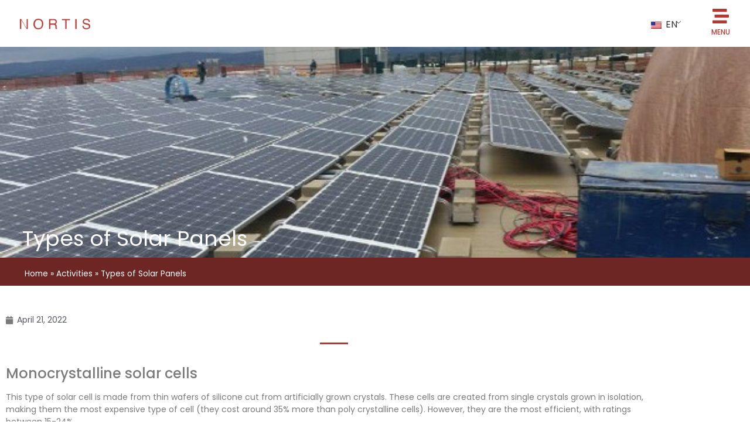

--- FILE ---
content_type: text/html; charset=UTF-8
request_url: https://nortisgroup.com/uncategorized/types-of-solar-panels/
body_size: 16550
content:
<!doctype html>
<html lang="en-US">
<head>
	<meta charset="UTF-8">
	<meta name="viewport" content="width=device-width, initial-scale=1">
	<link rel="profile" href="https://gmpg.org/xfn/11">
	<meta name='robots' content='index, follow, max-image-preview:large, max-snippet:-1, max-video-preview:-1' />

	<!-- This site is optimized with the Yoast SEO plugin v26.7 - https://yoast.com/wordpress/plugins/seo/ -->
	<title>Types of Solar Panels - NORTIS GROUP</title>
	<link rel="canonical" href="https://nortisgroup.com/uncategorized/types-of-solar-panels/" />
	<meta property="og:locale" content="en_US" />
	<meta property="og:type" content="article" />
	<meta property="og:title" content="Types of Solar Panels - NORTIS GROUP" />
	<meta property="og:description" content="Monocrystalline solar cells This type of solar cell is made from thin wafers of silicone cut from artificially grown crystals. These cells are created from single crystals grown in isolation, making them the most expensive type of cell (they cost around 35% more than poly crystalline cells). However, they are the most efficient, with ratings [&hellip;]" />
	<meta property="og:url" content="https://nortisgroup.com/uncategorized/types-of-solar-panels/" />
	<meta property="og:site_name" content="NORTIS GROUP" />
	<meta property="article:published_time" content="2022-04-21T08:27:23+00:00" />
	<meta property="article:modified_time" content="2022-06-25T17:42:13+00:00" />
	<meta property="og:image" content="https://nortisgroup.com/wp-content/uploads/2022/04/980x1-1.jpeg" />
	<meta property="og:image:width" content="600" />
	<meta property="og:image:height" content="338" />
	<meta property="og:image:type" content="image/jpeg" />
	<meta name="author" content="mint" />
	<meta name="twitter:card" content="summary_large_image" />
	<meta name="twitter:label1" content="Written by" />
	<meta name="twitter:data1" content="mint" />
	<meta name="twitter:label2" content="Est. reading time" />
	<meta name="twitter:data2" content="2 minutes" />
	<script type="application/ld+json" class="yoast-schema-graph">{"@context":"https://schema.org","@graph":[{"@type":"Article","@id":"https://nortisgroup.com/uncategorized/types-of-solar-panels/#article","isPartOf":{"@id":"https://nortisgroup.com/uncategorized/types-of-solar-panels/"},"author":{"name":"mint","@id":"https://nortisgroup.com/#/schema/person/884c5d167161325e30fb0f8b3a244b5e"},"headline":"Types of Solar Panels","datePublished":"2022-04-21T08:27:23+00:00","dateModified":"2022-06-25T17:42:13+00:00","mainEntityOfPage":{"@id":"https://nortisgroup.com/uncategorized/types-of-solar-panels/"},"wordCount":366,"publisher":{"@id":"https://nortisgroup.com/#organization"},"image":{"@id":"https://nortisgroup.com/uncategorized/types-of-solar-panels/#primaryimage"},"thumbnailUrl":"https://nortisgroup.com/wp-content/uploads/2022/04/980x1-1.jpeg","articleSection":["Activities"],"inLanguage":"en-US"},{"@type":"WebPage","@id":"https://nortisgroup.com/uncategorized/types-of-solar-panels/","url":"https://nortisgroup.com/uncategorized/types-of-solar-panels/","name":"Types of Solar Panels - NORTIS GROUP","isPartOf":{"@id":"https://nortisgroup.com/#website"},"primaryImageOfPage":{"@id":"https://nortisgroup.com/uncategorized/types-of-solar-panels/#primaryimage"},"image":{"@id":"https://nortisgroup.com/uncategorized/types-of-solar-panels/#primaryimage"},"thumbnailUrl":"https://nortisgroup.com/wp-content/uploads/2022/04/980x1-1.jpeg","datePublished":"2022-04-21T08:27:23+00:00","dateModified":"2022-06-25T17:42:13+00:00","breadcrumb":{"@id":"https://nortisgroup.com/uncategorized/types-of-solar-panels/#breadcrumb"},"inLanguage":"en-US","potentialAction":[{"@type":"ReadAction","target":["https://nortisgroup.com/uncategorized/types-of-solar-panels/"]}]},{"@type":"ImageObject","inLanguage":"en-US","@id":"https://nortisgroup.com/uncategorized/types-of-solar-panels/#primaryimage","url":"https://nortisgroup.com/wp-content/uploads/2022/04/980x1-1.jpeg","contentUrl":"https://nortisgroup.com/wp-content/uploads/2022/04/980x1-1.jpeg","width":600,"height":338},{"@type":"BreadcrumbList","@id":"https://nortisgroup.com/uncategorized/types-of-solar-panels/#breadcrumb","itemListElement":[{"@type":"ListItem","position":1,"name":"Home","item":"https://nortisgroup.com/"},{"@type":"ListItem","position":2,"name":"Activities","item":"https://nortisgroup.com/category/activities/"},{"@type":"ListItem","position":3,"name":"Types of Solar Panels"}]},{"@type":"WebSite","@id":"https://nortisgroup.com/#website","url":"https://nortisgroup.com/","name":"NORTIS GROUP","description":"Your energy services provider","publisher":{"@id":"https://nortisgroup.com/#organization"},"potentialAction":[{"@type":"SearchAction","target":{"@type":"EntryPoint","urlTemplate":"https://nortisgroup.com/?s={search_term_string}"},"query-input":{"@type":"PropertyValueSpecification","valueRequired":true,"valueName":"search_term_string"}}],"inLanguage":"en-US"},{"@type":"Organization","@id":"https://nortisgroup.com/#organization","name":"Nortis Group","url":"https://nortisgroup.com/","logo":{"@type":"ImageObject","inLanguage":"en-US","@id":"https://nortisgroup.com/#/schema/logo/image/","url":"https://nortisgroup.com/wp-content/uploads/2022/03/nortisss.png","contentUrl":"https://nortisgroup.com/wp-content/uploads/2022/03/nortisss.png","width":576,"height":87,"caption":"Nortis Group"},"image":{"@id":"https://nortisgroup.com/#/schema/logo/image/"}},{"@type":"Person","@id":"https://nortisgroup.com/#/schema/person/884c5d167161325e30fb0f8b3a244b5e","name":"mint","image":{"@type":"ImageObject","inLanguage":"en-US","@id":"https://nortisgroup.com/#/schema/person/image/","url":"https://secure.gravatar.com/avatar/2f8ad0770239d22f76dc709ff9f5ad639788231999e5daa388772352e9f2ffa2?s=96&d=mm&r=g","contentUrl":"https://secure.gravatar.com/avatar/2f8ad0770239d22f76dc709ff9f5ad639788231999e5daa388772352e9f2ffa2?s=96&d=mm&r=g","caption":"mint"},"url":"https://nortisgroup.com/author/mint/"}]}</script>
	<!-- / Yoast SEO plugin. -->


<link rel='dns-prefetch' href='//fonts.googleapis.com' />
<link rel="alternate" type="application/rss+xml" title="NORTIS GROUP &raquo; Feed" href="https://nortisgroup.com/feed/" />
<link rel="alternate" type="application/rss+xml" title="NORTIS GROUP &raquo; Comments Feed" href="https://nortisgroup.com/comments/feed/" />
<link rel="alternate" title="oEmbed (JSON)" type="application/json+oembed" href="https://nortisgroup.com/wp-json/oembed/1.0/embed?url=https%3A%2F%2Fnortisgroup.com%2Funcategorized%2Ftypes-of-solar-panels%2F" />
<link rel="alternate" title="oEmbed (XML)" type="text/xml+oembed" href="https://nortisgroup.com/wp-json/oembed/1.0/embed?url=https%3A%2F%2Fnortisgroup.com%2Funcategorized%2Ftypes-of-solar-panels%2F&#038;format=xml" />
<style id='wp-img-auto-sizes-contain-inline-css'>
img:is([sizes=auto i],[sizes^="auto," i]){contain-intrinsic-size:3000px 1500px}
/*# sourceURL=wp-img-auto-sizes-contain-inline-css */
</style>
<style id='wp-emoji-styles-inline-css'>

	img.wp-smiley, img.emoji {
		display: inline !important;
		border: none !important;
		box-shadow: none !important;
		height: 1em !important;
		width: 1em !important;
		margin: 0 0.07em !important;
		vertical-align: -0.1em !important;
		background: none !important;
		padding: 0 !important;
	}
/*# sourceURL=wp-emoji-styles-inline-css */
</style>
<link rel='stylesheet' id='wp-block-library-css' href='https://nortisgroup.com/wp-includes/css/dist/block-library/style.min.css?ver=6.9' media='all' />
<style id='global-styles-inline-css'>
:root{--wp--preset--aspect-ratio--square: 1;--wp--preset--aspect-ratio--4-3: 4/3;--wp--preset--aspect-ratio--3-4: 3/4;--wp--preset--aspect-ratio--3-2: 3/2;--wp--preset--aspect-ratio--2-3: 2/3;--wp--preset--aspect-ratio--16-9: 16/9;--wp--preset--aspect-ratio--9-16: 9/16;--wp--preset--color--black: #000000;--wp--preset--color--cyan-bluish-gray: #abb8c3;--wp--preset--color--white: #ffffff;--wp--preset--color--pale-pink: #f78da7;--wp--preset--color--vivid-red: #cf2e2e;--wp--preset--color--luminous-vivid-orange: #ff6900;--wp--preset--color--luminous-vivid-amber: #fcb900;--wp--preset--color--light-green-cyan: #7bdcb5;--wp--preset--color--vivid-green-cyan: #00d084;--wp--preset--color--pale-cyan-blue: #8ed1fc;--wp--preset--color--vivid-cyan-blue: #0693e3;--wp--preset--color--vivid-purple: #9b51e0;--wp--preset--gradient--vivid-cyan-blue-to-vivid-purple: linear-gradient(135deg,rgb(6,147,227) 0%,rgb(155,81,224) 100%);--wp--preset--gradient--light-green-cyan-to-vivid-green-cyan: linear-gradient(135deg,rgb(122,220,180) 0%,rgb(0,208,130) 100%);--wp--preset--gradient--luminous-vivid-amber-to-luminous-vivid-orange: linear-gradient(135deg,rgb(252,185,0) 0%,rgb(255,105,0) 100%);--wp--preset--gradient--luminous-vivid-orange-to-vivid-red: linear-gradient(135deg,rgb(255,105,0) 0%,rgb(207,46,46) 100%);--wp--preset--gradient--very-light-gray-to-cyan-bluish-gray: linear-gradient(135deg,rgb(238,238,238) 0%,rgb(169,184,195) 100%);--wp--preset--gradient--cool-to-warm-spectrum: linear-gradient(135deg,rgb(74,234,220) 0%,rgb(151,120,209) 20%,rgb(207,42,186) 40%,rgb(238,44,130) 60%,rgb(251,105,98) 80%,rgb(254,248,76) 100%);--wp--preset--gradient--blush-light-purple: linear-gradient(135deg,rgb(255,206,236) 0%,rgb(152,150,240) 100%);--wp--preset--gradient--blush-bordeaux: linear-gradient(135deg,rgb(254,205,165) 0%,rgb(254,45,45) 50%,rgb(107,0,62) 100%);--wp--preset--gradient--luminous-dusk: linear-gradient(135deg,rgb(255,203,112) 0%,rgb(199,81,192) 50%,rgb(65,88,208) 100%);--wp--preset--gradient--pale-ocean: linear-gradient(135deg,rgb(255,245,203) 0%,rgb(182,227,212) 50%,rgb(51,167,181) 100%);--wp--preset--gradient--electric-grass: linear-gradient(135deg,rgb(202,248,128) 0%,rgb(113,206,126) 100%);--wp--preset--gradient--midnight: linear-gradient(135deg,rgb(2,3,129) 0%,rgb(40,116,252) 100%);--wp--preset--font-size--small: 13px;--wp--preset--font-size--medium: 20px;--wp--preset--font-size--large: 36px;--wp--preset--font-size--x-large: 42px;--wp--preset--spacing--20: 0.44rem;--wp--preset--spacing--30: 0.67rem;--wp--preset--spacing--40: 1rem;--wp--preset--spacing--50: 1.5rem;--wp--preset--spacing--60: 2.25rem;--wp--preset--spacing--70: 3.38rem;--wp--preset--spacing--80: 5.06rem;--wp--preset--shadow--natural: 6px 6px 9px rgba(0, 0, 0, 0.2);--wp--preset--shadow--deep: 12px 12px 50px rgba(0, 0, 0, 0.4);--wp--preset--shadow--sharp: 6px 6px 0px rgba(0, 0, 0, 0.2);--wp--preset--shadow--outlined: 6px 6px 0px -3px rgb(255, 255, 255), 6px 6px rgb(0, 0, 0);--wp--preset--shadow--crisp: 6px 6px 0px rgb(0, 0, 0);}:root { --wp--style--global--content-size: 800px;--wp--style--global--wide-size: 1200px; }:where(body) { margin: 0; }.wp-site-blocks > .alignleft { float: left; margin-right: 2em; }.wp-site-blocks > .alignright { float: right; margin-left: 2em; }.wp-site-blocks > .aligncenter { justify-content: center; margin-left: auto; margin-right: auto; }:where(.wp-site-blocks) > * { margin-block-start: 24px; margin-block-end: 0; }:where(.wp-site-blocks) > :first-child { margin-block-start: 0; }:where(.wp-site-blocks) > :last-child { margin-block-end: 0; }:root { --wp--style--block-gap: 24px; }:root :where(.is-layout-flow) > :first-child{margin-block-start: 0;}:root :where(.is-layout-flow) > :last-child{margin-block-end: 0;}:root :where(.is-layout-flow) > *{margin-block-start: 24px;margin-block-end: 0;}:root :where(.is-layout-constrained) > :first-child{margin-block-start: 0;}:root :where(.is-layout-constrained) > :last-child{margin-block-end: 0;}:root :where(.is-layout-constrained) > *{margin-block-start: 24px;margin-block-end: 0;}:root :where(.is-layout-flex){gap: 24px;}:root :where(.is-layout-grid){gap: 24px;}.is-layout-flow > .alignleft{float: left;margin-inline-start: 0;margin-inline-end: 2em;}.is-layout-flow > .alignright{float: right;margin-inline-start: 2em;margin-inline-end: 0;}.is-layout-flow > .aligncenter{margin-left: auto !important;margin-right: auto !important;}.is-layout-constrained > .alignleft{float: left;margin-inline-start: 0;margin-inline-end: 2em;}.is-layout-constrained > .alignright{float: right;margin-inline-start: 2em;margin-inline-end: 0;}.is-layout-constrained > .aligncenter{margin-left: auto !important;margin-right: auto !important;}.is-layout-constrained > :where(:not(.alignleft):not(.alignright):not(.alignfull)){max-width: var(--wp--style--global--content-size);margin-left: auto !important;margin-right: auto !important;}.is-layout-constrained > .alignwide{max-width: var(--wp--style--global--wide-size);}body .is-layout-flex{display: flex;}.is-layout-flex{flex-wrap: wrap;align-items: center;}.is-layout-flex > :is(*, div){margin: 0;}body .is-layout-grid{display: grid;}.is-layout-grid > :is(*, div){margin: 0;}body{padding-top: 0px;padding-right: 0px;padding-bottom: 0px;padding-left: 0px;}a:where(:not(.wp-element-button)){text-decoration: underline;}:root :where(.wp-element-button, .wp-block-button__link){background-color: #32373c;border-width: 0;color: #fff;font-family: inherit;font-size: inherit;font-style: inherit;font-weight: inherit;letter-spacing: inherit;line-height: inherit;padding-top: calc(0.667em + 2px);padding-right: calc(1.333em + 2px);padding-bottom: calc(0.667em + 2px);padding-left: calc(1.333em + 2px);text-decoration: none;text-transform: inherit;}.has-black-color{color: var(--wp--preset--color--black) !important;}.has-cyan-bluish-gray-color{color: var(--wp--preset--color--cyan-bluish-gray) !important;}.has-white-color{color: var(--wp--preset--color--white) !important;}.has-pale-pink-color{color: var(--wp--preset--color--pale-pink) !important;}.has-vivid-red-color{color: var(--wp--preset--color--vivid-red) !important;}.has-luminous-vivid-orange-color{color: var(--wp--preset--color--luminous-vivid-orange) !important;}.has-luminous-vivid-amber-color{color: var(--wp--preset--color--luminous-vivid-amber) !important;}.has-light-green-cyan-color{color: var(--wp--preset--color--light-green-cyan) !important;}.has-vivid-green-cyan-color{color: var(--wp--preset--color--vivid-green-cyan) !important;}.has-pale-cyan-blue-color{color: var(--wp--preset--color--pale-cyan-blue) !important;}.has-vivid-cyan-blue-color{color: var(--wp--preset--color--vivid-cyan-blue) !important;}.has-vivid-purple-color{color: var(--wp--preset--color--vivid-purple) !important;}.has-black-background-color{background-color: var(--wp--preset--color--black) !important;}.has-cyan-bluish-gray-background-color{background-color: var(--wp--preset--color--cyan-bluish-gray) !important;}.has-white-background-color{background-color: var(--wp--preset--color--white) !important;}.has-pale-pink-background-color{background-color: var(--wp--preset--color--pale-pink) !important;}.has-vivid-red-background-color{background-color: var(--wp--preset--color--vivid-red) !important;}.has-luminous-vivid-orange-background-color{background-color: var(--wp--preset--color--luminous-vivid-orange) !important;}.has-luminous-vivid-amber-background-color{background-color: var(--wp--preset--color--luminous-vivid-amber) !important;}.has-light-green-cyan-background-color{background-color: var(--wp--preset--color--light-green-cyan) !important;}.has-vivid-green-cyan-background-color{background-color: var(--wp--preset--color--vivid-green-cyan) !important;}.has-pale-cyan-blue-background-color{background-color: var(--wp--preset--color--pale-cyan-blue) !important;}.has-vivid-cyan-blue-background-color{background-color: var(--wp--preset--color--vivid-cyan-blue) !important;}.has-vivid-purple-background-color{background-color: var(--wp--preset--color--vivid-purple) !important;}.has-black-border-color{border-color: var(--wp--preset--color--black) !important;}.has-cyan-bluish-gray-border-color{border-color: var(--wp--preset--color--cyan-bluish-gray) !important;}.has-white-border-color{border-color: var(--wp--preset--color--white) !important;}.has-pale-pink-border-color{border-color: var(--wp--preset--color--pale-pink) !important;}.has-vivid-red-border-color{border-color: var(--wp--preset--color--vivid-red) !important;}.has-luminous-vivid-orange-border-color{border-color: var(--wp--preset--color--luminous-vivid-orange) !important;}.has-luminous-vivid-amber-border-color{border-color: var(--wp--preset--color--luminous-vivid-amber) !important;}.has-light-green-cyan-border-color{border-color: var(--wp--preset--color--light-green-cyan) !important;}.has-vivid-green-cyan-border-color{border-color: var(--wp--preset--color--vivid-green-cyan) !important;}.has-pale-cyan-blue-border-color{border-color: var(--wp--preset--color--pale-cyan-blue) !important;}.has-vivid-cyan-blue-border-color{border-color: var(--wp--preset--color--vivid-cyan-blue) !important;}.has-vivid-purple-border-color{border-color: var(--wp--preset--color--vivid-purple) !important;}.has-vivid-cyan-blue-to-vivid-purple-gradient-background{background: var(--wp--preset--gradient--vivid-cyan-blue-to-vivid-purple) !important;}.has-light-green-cyan-to-vivid-green-cyan-gradient-background{background: var(--wp--preset--gradient--light-green-cyan-to-vivid-green-cyan) !important;}.has-luminous-vivid-amber-to-luminous-vivid-orange-gradient-background{background: var(--wp--preset--gradient--luminous-vivid-amber-to-luminous-vivid-orange) !important;}.has-luminous-vivid-orange-to-vivid-red-gradient-background{background: var(--wp--preset--gradient--luminous-vivid-orange-to-vivid-red) !important;}.has-very-light-gray-to-cyan-bluish-gray-gradient-background{background: var(--wp--preset--gradient--very-light-gray-to-cyan-bluish-gray) !important;}.has-cool-to-warm-spectrum-gradient-background{background: var(--wp--preset--gradient--cool-to-warm-spectrum) !important;}.has-blush-light-purple-gradient-background{background: var(--wp--preset--gradient--blush-light-purple) !important;}.has-blush-bordeaux-gradient-background{background: var(--wp--preset--gradient--blush-bordeaux) !important;}.has-luminous-dusk-gradient-background{background: var(--wp--preset--gradient--luminous-dusk) !important;}.has-pale-ocean-gradient-background{background: var(--wp--preset--gradient--pale-ocean) !important;}.has-electric-grass-gradient-background{background: var(--wp--preset--gradient--electric-grass) !important;}.has-midnight-gradient-background{background: var(--wp--preset--gradient--midnight) !important;}.has-small-font-size{font-size: var(--wp--preset--font-size--small) !important;}.has-medium-font-size{font-size: var(--wp--preset--font-size--medium) !important;}.has-large-font-size{font-size: var(--wp--preset--font-size--large) !important;}.has-x-large-font-size{font-size: var(--wp--preset--font-size--x-large) !important;}
:root :where(.wp-block-pullquote){font-size: 1.5em;line-height: 1.6;}
/*# sourceURL=global-styles-inline-css */
</style>
<link rel='stylesheet' id='google-fonts-css' href='https://fonts.googleapis.com/css2?family=Kanit%3Aital%2Cwght%400%2C400%3B0%2C700%3B1%2C400%3B1%2C700&#038;display=swap&#038;ver=6.9' media='all' />
<link rel='stylesheet' id='trp-language-switcher-style-css' href='https://nortisgroup.com/wp-content/plugins/translatepress-multilingual/assets/css/trp-language-switcher.css?ver=3.0.7' media='all' />
<link rel='stylesheet' id='hello-elementor-css' href='https://nortisgroup.com/wp-content/themes/hello-elementor/assets/css/reset.css?ver=3.4.5' media='all' />
<link rel='stylesheet' id='hello-elementor-theme-style-css' href='https://nortisgroup.com/wp-content/themes/hello-elementor/assets/css/theme.css?ver=3.4.5' media='all' />
<link rel='stylesheet' id='hello-elementor-header-footer-css' href='https://nortisgroup.com/wp-content/themes/hello-elementor/assets/css/header-footer.css?ver=3.4.5' media='all' />
<link rel='stylesheet' id='elementor-frontend-css' href='https://nortisgroup.com/wp-content/plugins/elementor/assets/css/frontend.min.css?ver=3.34.1' media='all' />
<style id='elementor-frontend-inline-css'>
.elementor-3936 .elementor-element.elementor-element-1eae4f85:not(.elementor-motion-effects-element-type-background), .elementor-3936 .elementor-element.elementor-element-1eae4f85 > .elementor-motion-effects-container > .elementor-motion-effects-layer{background-image:url("https://nortisgroup.com/wp-content/uploads/2022/04/980x1-1.jpeg");}
/*# sourceURL=elementor-frontend-inline-css */
</style>
<link rel='stylesheet' id='widget-image-css' href='https://nortisgroup.com/wp-content/plugins/elementor/assets/css/widget-image.min.css?ver=3.34.1' media='all' />
<link rel='stylesheet' id='widget-icon-box-css' href='https://nortisgroup.com/wp-content/plugins/elementor/assets/css/widget-icon-box.min.css?ver=3.34.1' media='all' />
<link rel='stylesheet' id='widget-heading-css' href='https://nortisgroup.com/wp-content/plugins/elementor/assets/css/widget-heading.min.css?ver=3.34.1' media='all' />
<link rel='stylesheet' id='widget-icon-list-css' href='https://nortisgroup.com/wp-content/plugins/elementor/assets/css/widget-icon-list.min.css?ver=3.34.1' media='all' />
<link rel='stylesheet' id='widget-spacer-css' href='https://nortisgroup.com/wp-content/plugins/elementor/assets/css/widget-spacer.min.css?ver=3.34.1' media='all' />
<link rel='stylesheet' id='widget-breadcrumbs-css' href='https://nortisgroup.com/wp-content/plugins/elementor-pro/assets/css/widget-breadcrumbs.min.css?ver=3.34.0' media='all' />
<link rel='stylesheet' id='widget-post-info-css' href='https://nortisgroup.com/wp-content/plugins/elementor-pro/assets/css/widget-post-info.min.css?ver=3.34.0' media='all' />
<link rel='stylesheet' id='elementor-icons-shared-0-css' href='https://nortisgroup.com/wp-content/plugins/elementor/assets/lib/font-awesome/css/fontawesome.min.css?ver=5.15.3' media='all' />
<link rel='stylesheet' id='elementor-icons-fa-regular-css' href='https://nortisgroup.com/wp-content/plugins/elementor/assets/lib/font-awesome/css/regular.min.css?ver=5.15.3' media='all' />
<link rel='stylesheet' id='elementor-icons-fa-solid-css' href='https://nortisgroup.com/wp-content/plugins/elementor/assets/lib/font-awesome/css/solid.min.css?ver=5.15.3' media='all' />
<link rel='stylesheet' id='e-animation-fadeIn-css' href='https://nortisgroup.com/wp-content/plugins/elementor/assets/lib/animations/styles/fadeIn.min.css?ver=3.34.1' media='all' />
<link rel='stylesheet' id='widget-divider-css' href='https://nortisgroup.com/wp-content/plugins/elementor/assets/css/widget-divider.min.css?ver=3.34.1' media='all' />
<link rel='stylesheet' id='widget-post-navigation-css' href='https://nortisgroup.com/wp-content/plugins/elementor-pro/assets/css/widget-post-navigation.min.css?ver=3.34.0' media='all' />
<link rel='stylesheet' id='widget-posts-css' href='https://nortisgroup.com/wp-content/plugins/elementor-pro/assets/css/widget-posts.min.css?ver=3.34.0' media='all' />
<link rel='stylesheet' id='e-animation-fadeInUp-css' href='https://nortisgroup.com/wp-content/plugins/elementor/assets/lib/animations/styles/fadeInUp.min.css?ver=3.34.1' media='all' />
<link rel='stylesheet' id='widget-form-css' href='https://nortisgroup.com/wp-content/plugins/elementor-pro/assets/css/widget-form.min.css?ver=3.34.0' media='all' />
<link rel='stylesheet' id='e-popup-css' href='https://nortisgroup.com/wp-content/plugins/elementor-pro/assets/css/conditionals/popup.min.css?ver=3.34.0' media='all' />
<link rel='stylesheet' id='elementor-icons-css' href='https://nortisgroup.com/wp-content/plugins/elementor/assets/lib/eicons/css/elementor-icons.min.css?ver=5.45.0' media='all' />
<link rel='stylesheet' id='elementor-post-3-css' href='https://nortisgroup.com/wp-content/uploads/elementor/css/post-3.css?ver=1768641800' media='all' />
<link rel='stylesheet' id='elementor-post-2122-css' href='https://nortisgroup.com/wp-content/uploads/elementor/css/post-2122.css?ver=1768641800' media='all' />
<link rel='stylesheet' id='elementor-post-1313-css' href='https://nortisgroup.com/wp-content/uploads/elementor/css/post-1313.css?ver=1768641801' media='all' />
<link rel='stylesheet' id='elementor-post-3936-css' href='https://nortisgroup.com/wp-content/uploads/elementor/css/post-3936.css?ver=1768658927' media='all' />
<link rel='stylesheet' id='elementor-post-2935-css' href='https://nortisgroup.com/wp-content/uploads/elementor/css/post-2935.css?ver=1768641801' media='all' />
<link rel='stylesheet' id='elementor-gf-local-poppins-css' href='https://nortisgroup.com/wp-content/uploads/elementor/google-fonts/css/poppins.css?ver=1742246602' media='all' />
<link rel='stylesheet' id='elementor-gf-local-roboto-css' href='https://nortisgroup.com/wp-content/uploads/elementor/google-fonts/css/roboto.css?ver=1742246624' media='all' />
<script src="https://nortisgroup.com/wp-includes/js/jquery/jquery.min.js?ver=3.7.1" id="jquery-core-js"></script>
<script src="https://nortisgroup.com/wp-includes/js/jquery/jquery-migrate.min.js?ver=3.4.1" id="jquery-migrate-js"></script>
<link rel="https://api.w.org/" href="https://nortisgroup.com/wp-json/" /><link rel="alternate" title="JSON" type="application/json" href="https://nortisgroup.com/wp-json/wp/v2/posts/4701" /><link rel="EditURI" type="application/rsd+xml" title="RSD" href="https://nortisgroup.com/xmlrpc.php?rsd" />
<meta name="generator" content="WordPress 6.9" />
<link rel='shortlink' href='https://nortisgroup.com/?p=4701' />
<link rel="alternate" hreflang="en-US" href="https://nortisgroup.com/uncategorized/types-of-solar-panels/"/>
<link rel="alternate" hreflang="th" href="https://nortisgroup.com/th/uncategorized/types-of-solar-panels/"/>
<link rel="alternate" hreflang="en" href="https://nortisgroup.com/uncategorized/types-of-solar-panels/"/>
<meta name="generator" content="Elementor 3.34.1; settings: css_print_method-external, google_font-enabled, font_display-auto">
			<style>
				.e-con.e-parent:nth-of-type(n+4):not(.e-lazyloaded):not(.e-no-lazyload),
				.e-con.e-parent:nth-of-type(n+4):not(.e-lazyloaded):not(.e-no-lazyload) * {
					background-image: none !important;
				}
				@media screen and (max-height: 1024px) {
					.e-con.e-parent:nth-of-type(n+3):not(.e-lazyloaded):not(.e-no-lazyload),
					.e-con.e-parent:nth-of-type(n+3):not(.e-lazyloaded):not(.e-no-lazyload) * {
						background-image: none !important;
					}
				}
				@media screen and (max-height: 640px) {
					.e-con.e-parent:nth-of-type(n+2):not(.e-lazyloaded):not(.e-no-lazyload),
					.e-con.e-parent:nth-of-type(n+2):not(.e-lazyloaded):not(.e-no-lazyload) * {
						background-image: none !important;
					}
				}
			</style>
			<link rel="icon" href="https://nortisgroup.com/wp-content/uploads/2022/02/cropped-image-32x32.png" sizes="32x32" />
<link rel="icon" href="https://nortisgroup.com/wp-content/uploads/2022/02/cropped-image-192x192.png" sizes="192x192" />
<link rel="apple-touch-icon" href="https://nortisgroup.com/wp-content/uploads/2022/02/cropped-image-180x180.png" />
<meta name="msapplication-TileImage" content="https://nortisgroup.com/wp-content/uploads/2022/02/cropped-image-270x270.png" />
		<style id="wp-custom-css">
			body:not(.elementor-editor-active) .gipsic-special-header {
    display: none;
    transition: all .7s;
}

body:not(.elementor-editor-active) .gipsic-special-header .logo-light {
    display: none;
}

body:not(.elementor-editor-active) .gipsic-special-header.hero-header {
    background-color: #00000000 !important;
    margin-bottom: -80px;
}

body:not(.elementor-editor-active) .gipsic-special-header.hero-header .logo-normal {
    display: none;
}

body:not(.elementor-editor-active) .gipsic-special-header.hero-header .logo-light {
    display: block;
    margin-bottom: 0;
}

body:not(.elementor-editor-active) .gipsic-special-header.hero-header .to-white {
    filter: brightness(0) invert(1);
}

body:not(.elementor-editor-active) .gipsic-special-header.hero-header>.elementor-container {
    max-width: 1092px;
}

body:not(.elementor-editor-active) .gipsic-special-header.hero-header.header-sticky {
    background-color: #000A !important;
}

body:not(.elementor-editor-active) .gipsic-special-header.header-sticky {
    position: fixed;
    width: 100%;
}

/* 
html[lang=th] body:not(.elementor-editor-active) .only-l-en {
  display:none;
}
html[lang=en-US] body:not(.elementor-editor-active) .only-l-th {
	display:none;
}
.only-admin {
    display: anone;
}
.logged-in .only-admin {
    display: ablock;
} */
body:not(.elementor-editor-active) section *:not(.fas):not(.far):not(.fa):not(.dashicons) {
    font-family: "Poppins", "Kanit", Sans-serif !important;
}

.trp-language-switcher,
.trp-language-switcher .trp-ls-shortcode-language,
.trp-language-switcher .trp-ls-shortcode-current-language {
    background-color: transparent;
    width: 100% !important;
	font-size:13px;
}
.trp-language-switcher > div > a > img {
	vertical-align:middle;
}
.trp-language-switcher>div {
    border: none;
    cursor: pointer;
}

.trp-language-switcher>div>a {
    color: #333;
}

body:not(.elementor-editor-active) .gipsic-special-header.hero-header .trp-language-switcher>div>a {
    color: #FFF;
}
.trp-language-switcher > div {
	padding-right:14px;
}
.trp-language-switcher>div>a:hover {
    background: #0004;
}


.g-featured-title { height: 280px; }
.g-featured-content { height: 150px; }

.g-featured-stiron-title { height: 280px; }
.g-featured-stiron-content { height: 150px; }

@media (max-width:1200px) {
    .g-featured-title h2 { font-size: 32px !important; line-height: 36px !important; }
    .g-featured-title { height: 200px; }
    .g-featured-content { height: 160px; }

    .g-featured-stiron-title { height: 200px; }
    .g-featured-stiron-content { height: 200px; }
}

@media (max-width:1024px) {
    .g-featured-title { height: 170px; }
    .g-featured-content { height: 100px; }

    .g-featured-stiron-title { height: 170px; }
    .g-featured-stiron-content { height: 170px; }
}

@media (max-width:768px) {
    .g-featured-title { height: 220px; }
    .g-featured-content { height: 120px; }

    .g-featured-stiron-title { height: 220px; }
    .g-featured-stiron-content { height: 120px; }
}
.button-5 {
    color : #ffffff;
}		</style>
		</head>
<body class="wp-singular post-template-default single single-post postid-4701 single-format-standard wp-custom-logo wp-embed-responsive wp-theme-hello-elementor translatepress-en_US hello-elementor-default elementor-default elementor-template-full-width elementor-kit-3 elementor-page-3936">


<a class="skip-link screen-reader-text" href="#content">Skip to content</a>

		<header data-elementor-type="header" data-elementor-id="2122" class="elementor elementor-2122 elementor-location-header" data-elementor-post-type="elementor_library">
					<section class="elementor-section elementor-top-section elementor-element elementor-element-d312f6e elementor-section-content-middle elementor-section-height-min-height elementor-section-full_width gipsic-special-header elementor-section-height-default elementor-section-items-middle" data-id="d312f6e" data-element_type="section" data-settings="{&quot;background_background&quot;:&quot;classic&quot;,&quot;animation&quot;:&quot;none&quot;}">
							<div class="elementor-background-overlay"></div>
							<div class="elementor-container elementor-column-gap-default">
					<div class="elementor-column elementor-col-50 elementor-top-column elementor-element elementor-element-17047ff to-white" data-id="17047ff" data-element_type="column">
			<div class="elementor-widget-wrap elementor-element-populated">
						<div class="elementor-element elementor-element-587dc81 logo elementor-widget elementor-widget-theme-site-logo elementor-widget-image" data-id="587dc81" data-element_type="widget" data-widget_type="theme-site-logo.default">
				<div class="elementor-widget-container">
											<a href="https://nortisgroup.com">
			<img width="576" height="87" src="https://nortisgroup.com/wp-content/uploads/2022/03/nortisss.png" class="attachment-full size-full wp-image-2144" alt="" srcset="https://nortisgroup.com/wp-content/uploads/2022/03/nortisss.png 576w, https://nortisgroup.com/wp-content/uploads/2022/03/nortisss-300x45.png 300w" sizes="(max-width: 576px) 100vw, 576px" />				</a>
											</div>
				</div>
					</div>
		</div>
				<div class="elementor-column elementor-col-50 elementor-top-column elementor-element elementor-element-678ef39" data-id="678ef39" data-element_type="column">
			<div class="elementor-widget-wrap elementor-element-populated">
						<div class="elementor-element elementor-element-e7b7619 elementor-widget__width-auto elementor-widget elementor-widget-shortcode" data-id="e7b7619" data-element_type="widget" data-widget_type="shortcode.default">
				<div class="elementor-widget-container">
							<div class="elementor-shortcode"><div class="trp_language_switcher_shortcode">
<div class="trp-language-switcher trp-language-switcher-container" data-no-translation >
    <div class="trp-ls-shortcode-current-language">
        <a href="#" class="trp-ls-shortcode-disabled-language trp-ls-disabled-language" title="English" onclick="event.preventDefault()">
			<img class="trp-flag-image" src="https://nortisgroup.com/wp-content/plugins/translatepress-multilingual/assets/images/flags/en_US.png" width="18" height="12" alt="en_US" title="English"> EN		</a>
    </div>
    <div class="trp-ls-shortcode-language">
                <a href="#" class="trp-ls-shortcode-disabled-language trp-ls-disabled-language"  title="English" onclick="event.preventDefault()">
			<img class="trp-flag-image" src="https://nortisgroup.com/wp-content/plugins/translatepress-multilingual/assets/images/flags/en_US.png" width="18" height="12" alt="en_US" title="English"> EN		</a>
                    <a href="https://nortisgroup.com/th/uncategorized/types-of-solar-panels/" title="ไทย">
            <img class="trp-flag-image" src="https://nortisgroup.com/wp-content/plugins/translatepress-multilingual/assets/images/flags/th.png" width="18" height="12" alt="th" title="ไทย"> TH        </a>

        </div>
    <script type="application/javascript">
        // need to have the same with set from JS on both divs. Otherwise it can push stuff around in HTML
        var trp_ls_shortcodes = document.querySelectorAll('.trp_language_switcher_shortcode .trp-language-switcher');
        if ( trp_ls_shortcodes.length > 0) {
            // get the last language switcher added
            var trp_el = trp_ls_shortcodes[trp_ls_shortcodes.length - 1];

            var trp_shortcode_language_item = trp_el.querySelector( '.trp-ls-shortcode-language' )
            // set width
            var trp_ls_shortcode_width                                               = trp_shortcode_language_item.offsetWidth + 16;
            trp_shortcode_language_item.style.width                                  = trp_ls_shortcode_width + 'px';
            trp_el.querySelector( '.trp-ls-shortcode-current-language' ).style.width = trp_ls_shortcode_width + 'px';

            // We're putting this on display: none after we have its width.
            trp_shortcode_language_item.style.display = 'none';
        }
    </script>
</div>
</div></div>
						</div>
				</div>
				<div class="elementor-element elementor-element-93958f3 elementor-widget__width-auto elementor-tablet-position-block-start to-white elementor-view-default elementor-position-block-start elementor-mobile-position-block-start elementor-widget elementor-widget-icon-box" data-id="93958f3" data-element_type="widget" data-widget_type="icon-box.default">
				<div class="elementor-widget-container">
							<div class="elementor-icon-box-wrapper">

						<div class="elementor-icon-box-icon">
				<a href="#elementor-action%3Aaction%3Dpopup%3Aopen%26settings%3DeyJpZCI6IjE3NjMiLCJ0b2dnbGUiOmZhbHNlfQ%3D%3D" class="elementor-icon" tabindex="-1" aria-label="MENU">
				<i aria-hidden="true" class="fas fa-stream"></i>				</a>
			</div>
			
						<div class="elementor-icon-box-content">

									<span class="elementor-icon-box-title">
						<a href="#elementor-action%3Aaction%3Dpopup%3Aopen%26settings%3DeyJpZCI6IjE3NjMiLCJ0b2dnbGUiOmZhbHNlfQ%3D%3D" >
							MENU						</a>
					</span>
				
				
			</div>
			
		</div>
						</div>
				</div>
					</div>
		</div>
					</div>
		</section>
				</header>
				<div data-elementor-type="single-post" data-elementor-id="3936" class="elementor elementor-3936 elementor-location-single post-4701 post type-post status-publish format-standard has-post-thumbnail hentry category-activities category-uncategorized" data-elementor-post-type="elementor_library">
					<section class="elementor-section elementor-top-section elementor-element elementor-element-1eae4f85 elementor-section-height-min-height elementor-section-items-stretch elementor-section-content-bottom elementor-section-full_width elementor-section-height-default" data-id="1eae4f85" data-element_type="section" data-settings="{&quot;background_background&quot;:&quot;classic&quot;}">
							<div class="elementor-background-overlay"></div>
							<div class="elementor-container elementor-column-gap-default">
					<div class="elementor-column elementor-col-100 elementor-top-column elementor-element elementor-element-43aff53d" data-id="43aff53d" data-element_type="column" data-settings="{&quot;background_background&quot;:&quot;classic&quot;}">
			<div class="elementor-widget-wrap elementor-element-populated">
						<div class="elementor-element elementor-element-18b46007 elementor-widget elementor-widget-spacer" data-id="18b46007" data-element_type="widget" data-widget_type="spacer.default">
				<div class="elementor-widget-container">
							<div class="elementor-spacer">
			<div class="elementor-spacer-inner"></div>
		</div>
						</div>
				</div>
				<div class="elementor-element elementor-element-17710755 elementor-widget elementor-widget-heading" data-id="17710755" data-element_type="widget" data-widget_type="heading.default">
				<div class="elementor-widget-container">
					<h2 class="elementor-heading-title elementor-size-default">Types of Solar Panels</h2>				</div>
				</div>
					</div>
		</div>
					</div>
		</section>
				<section class="elementor-section elementor-top-section elementor-element elementor-element-1fc2780b elementor-section-full_width elementor-hidden-mobile elementor-section-height-default elementor-section-height-default" data-id="1fc2780b" data-element_type="section" data-settings="{&quot;background_background&quot;:&quot;classic&quot;}">
						<div class="elementor-container elementor-column-gap-default">
					<div class="elementor-column elementor-col-100 elementor-top-column elementor-element elementor-element-6be94d45" data-id="6be94d45" data-element_type="column">
			<div class="elementor-widget-wrap elementor-element-populated">
						<div class="elementor-element elementor-element-5a90f55f elementor-widget elementor-widget-breadcrumbs" data-id="5a90f55f" data-element_type="widget" data-widget_type="breadcrumbs.default">
				<div class="elementor-widget-container">
					<p id="breadcrumbs"><span><span><a href="https://nortisgroup.com/">Home</a></span> » <span><a href="https://nortisgroup.com/category/activities/">Activities</a></span> » <span class="breadcrumb_last" aria-current="page">Types of Solar Panels</span></span></p>				</div>
				</div>
					</div>
		</div>
					</div>
		</section>
				<section class="elementor-section elementor-top-section elementor-element elementor-element-58891d6 elementor-section-boxed elementor-section-height-default elementor-section-height-default" data-id="58891d6" data-element_type="section">
						<div class="elementor-container elementor-column-gap-default">
					<div class="elementor-column elementor-col-100 elementor-top-column elementor-element elementor-element-e867635" data-id="e867635" data-element_type="column">
			<div class="elementor-widget-wrap elementor-element-populated">
						<div class="elementor-element elementor-element-eb7eaa6 elementor-widget elementor-widget-spacer" data-id="eb7eaa6" data-element_type="widget" data-widget_type="spacer.default">
				<div class="elementor-widget-container">
							<div class="elementor-spacer">
			<div class="elementor-spacer-inner"></div>
		</div>
						</div>
				</div>
				<div class="elementor-element elementor-element-0d43344 elementor-align-left elementor-widget elementor-widget-post-info" data-id="0d43344" data-element_type="widget" data-widget_type="post-info.default">
				<div class="elementor-widget-container">
							<ul class="elementor-inline-items elementor-icon-list-items elementor-post-info">
								<li class="elementor-icon-list-item elementor-repeater-item-6a9ca6d elementor-inline-item" itemprop="datePublished">
						<a href="https://nortisgroup.com/2022/04/21/">
											<span class="elementor-icon-list-icon">
								<i aria-hidden="true" class="fas fa-calendar"></i>							</span>
									<span class="elementor-icon-list-text elementor-post-info__item elementor-post-info__item--type-date">
										<time>April 21, 2022</time>					</span>
									</a>
				</li>
				</ul>
						</div>
				</div>
				<div class="elementor-element elementor-element-bd6d63d elementor-widget-divider--view-line elementor-invisible elementor-widget elementor-widget-divider" data-id="bd6d63d" data-element_type="widget" data-settings="{&quot;_animation&quot;:&quot;fadeIn&quot;,&quot;_animation_delay&quot;:&quot;200&quot;}" data-widget_type="divider.default">
				<div class="elementor-widget-container">
							<div class="elementor-divider">
			<span class="elementor-divider-separator">
						</span>
		</div>
						</div>
				</div>
				<div class="elementor-element elementor-element-df463c6 elementor-widget elementor-widget-theme-post-content" data-id="df463c6" data-element_type="widget" data-widget_type="theme-post-content.default">
				<div class="elementor-widget-container">
					
<h4 class="wp-block-heading">Monocrystalline solar cells</h4>



<p>This type of solar cell is made from thin wafers of silicone cut from artificially grown crystals. These cells are created from single crystals grown in isolation, making them the most expensive type of cell (they cost around 35% more than poly crystalline cells). However, they are the most efficient, with ratings between 15-24%.</p>



<h4 class="wp-block-heading">Polycrystalline solar cells</h4>



<p>This type of solar cell is also made from thin wafers of silicon cut from artificially grown crystals. But instead of single crystals, these cells are made from multiple crystals grown together. This makes them cheaper to produce but also reduces their efficiency to currently about 13-18%.</p>



<h4 class="wp-block-heading">Amorphous solar cells</h4>



<p>This is the cheapest type of solar cell to produce. It is relatively new to the market and is produced quite differently from the other two types. Here, instead of using crystals, silicone is placed very thinly on a backing substrate.</p>



<p>The amorphous cell has two strong benefits. Firstly, the layer of silicon is so thin it allows the solar cells to be flexible and secondly they are more efficient at low light levels (like during winter).</p>



<p>This convenience comes at a price though. Amorphous cells have the lowest efficiency rating – approximately 7% – 9%. This makes double the panel area necessary to produce the same output as with the other cell types. In addition, as this is a relatively new technology, there is no agreed-upon industry-wide production technique yet. This makes them less robust than the other two cell types.</p>



<h4 class="wp-block-heading">Hybrid solar cells</h4>



<p>Hybrid solar cells are not solar cells in their own right. Instead they are a combination of both amorphous solar cells and mono crystalline solar cells. They are known as HIT solar cells (hetero junction with intrinsic thin layer – is a bit of a mouthful!!), and have higher efficiency ratings than any of the other three types of solar cell alone. Additionally, they are also better suited to sunnier climates, with temperatures often exceeding 25 °C, where they can create up to 10% more electricity.</p>



<p>At TheGreenAge, we feel that for most installations polycrystalline cells are most suitable. They offer good value for money and are relatively efficient.</p>



<p>Source: http://www.thegreenage.co.uk</p>
				</div>
				</div>
				<div class="elementor-element elementor-element-f28ec63 elementor-widget elementor-widget-post-navigation" data-id="f28ec63" data-element_type="widget" data-widget_type="post-navigation.default">
				<div class="elementor-widget-container">
							<div class="elementor-post-navigation" role="navigation" aria-label="Post Navigation">
			<div class="elementor-post-navigation__prev elementor-post-navigation__link">
				<a href="https://nortisgroup.com/set/publication-of-the-2021-annual-registration-statement/" rel="prev"><span class="post-navigation__arrow-wrapper post-navigation__arrow-prev"><i aria-hidden="true" class="fas fa-angle-left"></i><span class="elementor-screen-only">Prev</span></span><span class="elementor-post-navigation__link__prev"><span class="post-navigation__prev--label">Previous</span></span></a>			</div>
						<div class="elementor-post-navigation__next elementor-post-navigation__link">
							</div>
		</div>
						</div>
				</div>
					</div>
		</div>
					</div>
		</section>
				<section class="elementor-section elementor-top-section elementor-element elementor-element-629712c elementor-section-boxed elementor-section-height-default elementor-section-height-default" data-id="629712c" data-element_type="section">
						<div class="elementor-container elementor-column-gap-default">
					<div class="elementor-column elementor-col-100 elementor-top-column elementor-element elementor-element-e06b7e9" data-id="e06b7e9" data-element_type="column">
			<div class="elementor-widget-wrap elementor-element-populated">
						<div class="elementor-element elementor-element-1363205 elementor-widget elementor-widget-spacer" data-id="1363205" data-element_type="widget" data-widget_type="spacer.default">
				<div class="elementor-widget-container">
							<div class="elementor-spacer">
			<div class="elementor-spacer-inner"></div>
		</div>
						</div>
				</div>
				<div class="elementor-element elementor-element-ad43a9b elementor-widget-divider--view-line elementor-invisible elementor-widget elementor-widget-divider" data-id="ad43a9b" data-element_type="widget" data-settings="{&quot;_animation&quot;:&quot;fadeIn&quot;,&quot;_animation_delay&quot;:&quot;200&quot;}" data-widget_type="divider.default">
				<div class="elementor-widget-container">
							<div class="elementor-divider">
			<span class="elementor-divider-separator">
						</span>
		</div>
						</div>
				</div>
				<div class="elementor-element elementor-element-8335a0a elementor-widget elementor-widget-spacer" data-id="8335a0a" data-element_type="widget" data-widget_type="spacer.default">
				<div class="elementor-widget-container">
							<div class="elementor-spacer">
			<div class="elementor-spacer-inner"></div>
		</div>
						</div>
				</div>
				<div class="elementor-element elementor-element-39ad6f0 elementor-widget elementor-widget-heading" data-id="39ad6f0" data-element_type="widget" data-widget_type="heading.default">
				<div class="elementor-widget-container">
					<h2 class="elementor-heading-title elementor-size-default">Related posts</h2>				</div>
				</div>
				<div class="elementor-element elementor-element-1d4cf53 elementor-grid-3 elementor-grid-tablet-2 elementor-grid-mobile-1 elementor-posts--thumbnail-top elementor-widget elementor-widget-posts" data-id="1d4cf53" data-element_type="widget" data-settings="{&quot;classic_columns&quot;:&quot;3&quot;,&quot;classic_columns_tablet&quot;:&quot;2&quot;,&quot;classic_columns_mobile&quot;:&quot;1&quot;,&quot;classic_row_gap&quot;:{&quot;unit&quot;:&quot;px&quot;,&quot;size&quot;:35,&quot;sizes&quot;:[]},&quot;classic_row_gap_tablet&quot;:{&quot;unit&quot;:&quot;px&quot;,&quot;size&quot;:&quot;&quot;,&quot;sizes&quot;:[]},&quot;classic_row_gap_mobile&quot;:{&quot;unit&quot;:&quot;px&quot;,&quot;size&quot;:&quot;&quot;,&quot;sizes&quot;:[]}}" data-widget_type="posts.classic">
				<div class="elementor-widget-container">
							<div class="elementor-posts-container elementor-posts elementor-posts--skin-classic elementor-grid" role="list">
				<article class="elementor-post elementor-grid-item post-4701 post type-post status-publish format-standard has-post-thumbnail hentry category-activities category-uncategorized" role="listitem">
				<a class="elementor-post__thumbnail__link" href="https://nortisgroup.com/uncategorized/types-of-solar-panels/" tabindex="-1" >
			<div class="elementor-post__thumbnail"><img width="300" height="169" src="https://nortisgroup.com/wp-content/uploads/2022/04/980x1-1-300x169.jpeg" class="attachment-medium size-medium wp-image-4703" alt="" /></div>
		</a>
				<div class="elementor-post__text">
				<h3 class="elementor-post__title">
			<a href="https://nortisgroup.com/uncategorized/types-of-solar-panels/" >
				Types of Solar Panels			</a>
		</h3>
				<div class="elementor-post__excerpt">
			<p>Monocrystalline solar cells This type of solar cell is made from thin wafers of silicone cut from artificially grown crystals. These cells are created from</p>
		</div>
		
		<a class="elementor-post__read-more" href="https://nortisgroup.com/uncategorized/types-of-solar-panels/" aria-label="Read more about Types of Solar Panels" tabindex="-1" >
			Read More &gt;		</a>

				</div>
				</article>
				<article class="elementor-post elementor-grid-item post-3973 post type-post status-publish format-standard has-post-thumbnail hentry category-activities category-uncategorized" role="listitem">
				<a class="elementor-post__thumbnail__link" href="https://nortisgroup.com/uncategorized/can-a-city-run-on-100-renewable-energy/" tabindex="-1" >
			<div class="elementor-post__thumbnail"><img width="300" height="200" src="https://nortisgroup.com/wp-content/uploads/2022/03/renewable-energy-generation-300x200.jpg" class="attachment-medium size-medium wp-image-3976" alt="Renewable energy generation" /></div>
		</a>
				<div class="elementor-post__text">
				<h3 class="elementor-post__title">
			<a href="https://nortisgroup.com/uncategorized/can-a-city-run-on-100-renewable-energy/" >
				Can A City Run On 100% Renewable Energy?			</a>
		</h3>
				<div class="elementor-post__excerpt">
			<p>n 2014 Burlington, Vermont became the first city in the United States to run on 100% Renewable Energy. But how do they actually do it?</p>
		</div>
		
		<a class="elementor-post__read-more" href="https://nortisgroup.com/uncategorized/can-a-city-run-on-100-renewable-energy/" aria-label="Read more about Can A City Run On 100% Renewable Energy?" tabindex="-1" >
			Read More &gt;		</a>

				</div>
				</article>
				</div>
		
						</div>
				</div>
				<div class="elementor-element elementor-element-0909671 elementor-widget elementor-widget-spacer" data-id="0909671" data-element_type="widget" data-widget_type="spacer.default">
				<div class="elementor-widget-container">
							<div class="elementor-spacer">
			<div class="elementor-spacer-inner"></div>
		</div>
						</div>
				</div>
					</div>
		</div>
					</div>
		</section>
				</div>
				<footer data-elementor-type="footer" data-elementor-id="1313" class="elementor elementor-1313 elementor-location-footer" data-elementor-post-type="elementor_library">
					<section class="elementor-section elementor-top-section elementor-element elementor-element-838bee9 elementor-section-height-min-height elementor-section-items-top only-l-en elementor-section-boxed elementor-section-height-default" data-id="838bee9" data-element_type="section" data-settings="{&quot;background_background&quot;:&quot;classic&quot;}">
						<div class="elementor-container elementor-column-gap-wider">
					<div class="elementor-column elementor-col-33 elementor-top-column elementor-element elementor-element-ed4758b" data-id="ed4758b" data-element_type="column">
			<div class="elementor-widget-wrap elementor-element-populated">
						<div class="elementor-element elementor-element-7fb27c2 elementor-widget elementor-widget-image" data-id="7fb27c2" data-element_type="widget" data-widget_type="image.default">
				<div class="elementor-widget-container">
																<a href="https://nortisgroup.com">
							<img width="576" height="87" src="https://nortisgroup.com/wp-content/uploads/2022/03/nortisss.png" class="attachment-full size-full wp-image-2144" alt="" srcset="https://nortisgroup.com/wp-content/uploads/2022/03/nortisss.png 576w, https://nortisgroup.com/wp-content/uploads/2022/03/nortisss-300x45.png 300w" sizes="(max-width: 576px) 100vw, 576px" />								</a>
															</div>
				</div>
				<div class="elementor-element elementor-element-cd2d3cf elementor-position-inline-start elementor-widget__width-auto elementor-mobile-position-inline-start elementor-view-default elementor-widget elementor-widget-icon-box" data-id="cd2d3cf" data-element_type="widget" data-widget_type="icon-box.default">
				<div class="elementor-widget-container">
							<div class="elementor-icon-box-wrapper">

						<div class="elementor-icon-box-icon">
				<span  class="elementor-icon">
				<i aria-hidden="true" class="fas fa-phone-alt"></i>				</span>
			</div>
			
						<div class="elementor-icon-box-content">

									<h3 class="elementor-icon-box-title">
						<span  >
							+66(0)2-286-3090​						</span>
					</h3>
				
									<p class="elementor-icon-box-description">
						
					</p>
				
			</div>
			
		</div>
						</div>
				</div>
				<div class="elementor-element elementor-element-5a895b4 elementor-position-inline-start elementor-mobile-position-inline-start elementor-view-default elementor-widget elementor-widget-icon-box" data-id="5a895b4" data-element_type="widget" data-widget_type="icon-box.default">
				<div class="elementor-widget-container">
							<div class="elementor-icon-box-wrapper">

						<div class="elementor-icon-box-icon">
				<span  class="elementor-icon">
				<i aria-hidden="true" class="far fa-envelope"></i>				</span>
			</div>
			
						<div class="elementor-icon-box-content">

									<h3 class="elementor-icon-box-title">
						<span  >
							info@nortisgroup.com						</span>
					</h3>
				
				
			</div>
			
		</div>
						</div>
				</div>
				<div class="elementor-element elementor-element-d82fb89 elementor-widget elementor-widget-text-editor" data-id="d82fb89" data-element_type="widget" data-widget_type="text-editor.default">
				<div class="elementor-widget-container">
									<p>No. 626 BBD Building (Rama 4), Room 704</p><p><span style="letter-spacing: 0.76px;">7th Floor, Soi Jindathawin, Rama 4 Road</span></p><p>Maha Phruettharam Subdistrict,</p><p>Bang Rak District, Bangkok</p>								</div>
				</div>
					</div>
		</div>
				<div class="elementor-column elementor-col-33 elementor-top-column elementor-element elementor-element-67badb8 elementor-hidden-mobile" data-id="67badb8" data-element_type="column">
			<div class="elementor-widget-wrap elementor-element-populated">
						<div class="elementor-element elementor-element-6213cfb elementor-widget elementor-widget-heading" data-id="6213cfb" data-element_type="widget" data-widget_type="heading.default">
				<div class="elementor-widget-container">
					<h3 class="elementor-heading-title elementor-size-default">NorTis group</h3>				</div>
				</div>
				<div class="elementor-element elementor-element-b5012d6 elementor-icon-list--layout-traditional elementor-list-item-link-full_width elementor-widget elementor-widget-icon-list" data-id="b5012d6" data-element_type="widget" data-widget_type="icon-list.default">
				<div class="elementor-widget-container">
							<ul class="elementor-icon-list-items">
							<li class="elementor-icon-list-item">
											<a href="https://nortisgroup.com/corporate-organization/">

												<span class="elementor-icon-list-icon">
							<i aria-hidden="true" class="fas fa-chevron-right"></i>						</span>
										<span class="elementor-icon-list-text">Corporate Organization</span>
											</a>
									</li>
								<li class="elementor-icon-list-item">
											<a href="https://nortisgroup.com/corporate-strategy/">

												<span class="elementor-icon-list-icon">
							<i aria-hidden="true" class="fas fa-chevron-right"></i>						</span>
										<span class="elementor-icon-list-text">Corporate Strategy</span>
											</a>
									</li>
								<li class="elementor-icon-list-item">
											<a href="https://nortisgroup.com/vision-mission/">

												<span class="elementor-icon-list-icon">
							<i aria-hidden="true" class="fas fa-chevron-right"></i>						</span>
										<span class="elementor-icon-list-text">Vision &amp; Mission</span>
											</a>
									</li>
								<li class="elementor-icon-list-item">
											<a href="https://nortisgroup.com/news-movement/">

												<span class="elementor-icon-list-icon">
							<i aria-hidden="true" class="fas fa-chevron-right"></i>						</span>
										<span class="elementor-icon-list-text">News Movement</span>
											</a>
									</li>
								<li class="elementor-icon-list-item">
											<a href="https://nortisgroup.com/contact/">

												<span class="elementor-icon-list-icon">
							<i aria-hidden="true" class="fas fa-chevron-right"></i>						</span>
										<span class="elementor-icon-list-text">Contact us</span>
											</a>
									</li>
								<li class="elementor-icon-list-item">
											<a href="https://nortisgroup.com/work-with-us/">

												<span class="elementor-icon-list-icon">
							<i aria-hidden="true" class="fas fa-chevron-right"></i>						</span>
										<span class="elementor-icon-list-text">Work with us</span>
											</a>
									</li>
						</ul>
						</div>
				</div>
					</div>
		</div>
				<div class="elementor-column elementor-col-33 elementor-top-column elementor-element elementor-element-00cafba elementor-hidden-mobile elementor-hidden-tablet" data-id="00cafba" data-element_type="column">
			<div class="elementor-widget-wrap elementor-element-populated">
						<div class="elementor-element elementor-element-dbc710d elementor-widget elementor-widget-heading" data-id="dbc710d" data-element_type="widget" data-widget_type="heading.default">
				<div class="elementor-widget-container">
					<h3 class="elementor-heading-title elementor-size-default">Quick Link</h3>				</div>
				</div>
				<div class="elementor-element elementor-element-f451f59 elementor-widget elementor-widget-image" data-id="f451f59" data-element_type="widget" data-widget_type="image.default">
				<div class="elementor-widget-container">
																<a href="https://nortisgroup.com/nortis-rise/">
							<img width="800" height="105" src="https://nortisgroup.com/wp-content/uploads/2022/02/rise-WH-1024x135.png" class="attachment-large size-large wp-image-6853" alt="" srcset="https://nortisgroup.com/wp-content/uploads/2022/02/rise-WH-1024x135.png 1024w, https://nortisgroup.com/wp-content/uploads/2022/02/rise-WH-300x39.png 300w, https://nortisgroup.com/wp-content/uploads/2022/02/rise-WH-768x101.png 768w, https://nortisgroup.com/wp-content/uploads/2022/02/rise-WH-1536x202.png 1536w, https://nortisgroup.com/wp-content/uploads/2022/02/rise-WH.png 1651w" sizes="(max-width: 800px) 100vw, 800px" />								</a>
															</div>
				</div>
				<div class="elementor-element elementor-element-5045b80 elementor-widget elementor-widget-image" data-id="5045b80" data-element_type="widget" data-widget_type="image.default">
				<div class="elementor-widget-container">
																<a href="https://nortisgroup.com/nortis-energy/">
							<img width="800" height="105" src="https://nortisgroup.com/wp-content/uploads/2022/02/energy-WH-1024x135.png" class="attachment-large size-large wp-image-6854" alt="" srcset="https://nortisgroup.com/wp-content/uploads/2022/02/energy-WH-1024x135.png 1024w, https://nortisgroup.com/wp-content/uploads/2022/02/energy-WH-300x39.png 300w, https://nortisgroup.com/wp-content/uploads/2022/02/energy-WH-768x101.png 768w, https://nortisgroup.com/wp-content/uploads/2022/02/energy-WH-1536x202.png 1536w, https://nortisgroup.com/wp-content/uploads/2022/02/energy-WH.png 1651w" sizes="(max-width: 800px) 100vw, 800px" />								</a>
															</div>
				</div>
					</div>
		</div>
					</div>
		</section>
				<section class="elementor-section elementor-top-section elementor-element elementor-element-93cc1ea elementor-section-boxed elementor-section-height-default elementor-section-height-default" data-id="93cc1ea" data-element_type="section" data-settings="{&quot;background_background&quot;:&quot;classic&quot;}">
						<div class="elementor-container elementor-column-gap-default">
					<div class="elementor-column elementor-col-100 elementor-top-column elementor-element elementor-element-12472af" data-id="12472af" data-element_type="column">
			<div class="elementor-widget-wrap elementor-element-populated">
						<div class="elementor-element elementor-element-6240adc elementor-widget elementor-widget-heading" data-id="6240adc" data-element_type="widget" data-widget_type="heading.default">
				<div class="elementor-widget-container">
					<span class="elementor-heading-title elementor-size-default">&copy; 2026 NORTIS Group. All Rights Reserved.</span>				</div>
				</div>
					</div>
		</div>
					</div>
		</section>
				</footer>
		
<template id="tp-language" data-tp-language="en_US"></template><script type="speculationrules">
{"prefetch":[{"source":"document","where":{"and":[{"href_matches":"/*"},{"not":{"href_matches":["/wp-*.php","/wp-admin/*","/wp-content/uploads/*","/wp-content/*","/wp-content/plugins/*","/wp-content/themes/hello-elementor/*","/*\\?(.+)"]}},{"not":{"selector_matches":"a[rel~=\"nofollow\"]"}},{"not":{"selector_matches":".no-prefetch, .no-prefetch a"}}]},"eagerness":"conservative"}]}
</script>
		<div data-elementor-type="popup" data-elementor-id="1763" class="elementor elementor-1763 elementor-location-popup" data-elementor-settings="{&quot;entrance_animation&quot;:&quot;fadeIn&quot;,&quot;exit_animation&quot;:&quot;fadeIn&quot;,&quot;entrance_animation_duration&quot;:{&quot;unit&quot;:&quot;px&quot;,&quot;size&quot;:&quot;0.8&quot;,&quot;sizes&quot;:[]},&quot;a11y_navigation&quot;:&quot;yes&quot;,&quot;timing&quot;:[]}" data-elementor-post-type="elementor_library">
					<section class="elementor-section elementor-top-section elementor-element elementor-element-979622d elementor-section-full_width elementor-section-height-full elementor-section-items-top elementor-section-height-default" data-id="979622d" data-element_type="section" data-settings="{&quot;background_background&quot;:&quot;classic&quot;}">
							<div class="elementor-background-overlay"></div>
							<div class="elementor-container elementor-column-gap-no">
					<div class="elementor-column elementor-col-100 elementor-top-column elementor-element elementor-element-3f38c87" data-id="3f38c87" data-element_type="column" data-settings="{&quot;background_background&quot;:&quot;classic&quot;}">
			<div class="elementor-widget-wrap elementor-element-populated">
						<div class="elementor-element elementor-element-1e0d19b elementor-widget elementor-widget-image" data-id="1e0d19b" data-element_type="widget" data-widget_type="image.default">
				<div class="elementor-widget-container">
															<img width="576" height="87" src="https://nortisgroup.com/wp-content/uploads/2022/03/nortisss.png" class="attachment-large size-large wp-image-2144" alt="" srcset="https://nortisgroup.com/wp-content/uploads/2022/03/nortisss.png 576w, https://nortisgroup.com/wp-content/uploads/2022/03/nortisss-300x45.png 300w" sizes="(max-width: 576px) 100vw, 576px" />															</div>
				</div>
				<div class="elementor-element elementor-element-7c5328f elementor-widget-divider--view-line elementor-widget elementor-widget-divider" data-id="7c5328f" data-element_type="widget" data-widget_type="divider.default">
				<div class="elementor-widget-container">
							<div class="elementor-divider">
			<span class="elementor-divider-separator">
						</span>
		</div>
						</div>
				</div>
				<div class="elementor-element elementor-element-772ce66 elementor-nav-menu__align-start elementor-nav-menu--dropdown-tablet elementor-nav-menu__text-align-aside elementor-widget elementor-widget-nav-menu" data-id="772ce66" data-element_type="widget" data-settings="{&quot;layout&quot;:&quot;vertical&quot;,&quot;submenu_icon&quot;:{&quot;value&quot;:&quot;&lt;i class=\&quot;\&quot; aria-hidden=\&quot;true\&quot;&gt;&lt;\/i&gt;&quot;,&quot;library&quot;:&quot;&quot;}}" data-widget_type="nav-menu.default">
				<div class="elementor-widget-container">
								<nav aria-label="Menu" class="elementor-nav-menu--main elementor-nav-menu__container elementor-nav-menu--layout-vertical e--pointer-background e--animation-fade">
				<ul id="menu-1-772ce66" class="elementor-nav-menu sm-vertical"><li class="menu-item menu-item-type-post_type menu-item-object-page menu-item-203"><a href="https://nortisgroup.com/corporate-organization/" class="elementor-item">Corporate Organization</a></li>
<li class="menu-item menu-item-type-post_type menu-item-object-page menu-item-5935"><a href="https://nortisgroup.com/vision-mission/" class="elementor-item">Vision &#038; Mission</a></li>
<li class="menu-item menu-item-type-post_type menu-item-object-page menu-item-206"><a href="https://nortisgroup.com/corporate-strategy/" class="elementor-item">Corporate Strategy</a></li>
<li class="menu-item menu-item-type-post_type menu-item-object-page menu-item-8967"><a href="https://nortisgroup.com/news-movement/" class="elementor-item">News and Movement</a></li>
<li class="menu-item menu-item-type-post_type menu-item-object-page menu-item-1780"><a href="https://nortisgroup.com/contact/" class="elementor-item">Contact us</a></li>
<li class="menu-item menu-item-type-post_type menu-item-object-page menu-item-3530"><a href="https://nortisgroup.com/work-with-us/" class="elementor-item">Work with us</a></li>
</ul>			</nav>
						<nav class="elementor-nav-menu--dropdown elementor-nav-menu__container" aria-hidden="true">
				<ul id="menu-2-772ce66" class="elementor-nav-menu sm-vertical"><li class="menu-item menu-item-type-post_type menu-item-object-page menu-item-203"><a href="https://nortisgroup.com/corporate-organization/" class="elementor-item" tabindex="-1">Corporate Organization</a></li>
<li class="menu-item menu-item-type-post_type menu-item-object-page menu-item-5935"><a href="https://nortisgroup.com/vision-mission/" class="elementor-item" tabindex="-1">Vision &#038; Mission</a></li>
<li class="menu-item menu-item-type-post_type menu-item-object-page menu-item-206"><a href="https://nortisgroup.com/corporate-strategy/" class="elementor-item" tabindex="-1">Corporate Strategy</a></li>
<li class="menu-item menu-item-type-post_type menu-item-object-page menu-item-8967"><a href="https://nortisgroup.com/news-movement/" class="elementor-item" tabindex="-1">News and Movement</a></li>
<li class="menu-item menu-item-type-post_type menu-item-object-page menu-item-1780"><a href="https://nortisgroup.com/contact/" class="elementor-item" tabindex="-1">Contact us</a></li>
<li class="menu-item menu-item-type-post_type menu-item-object-page menu-item-3530"><a href="https://nortisgroup.com/work-with-us/" class="elementor-item" tabindex="-1">Work with us</a></li>
</ul>			</nav>
						</div>
				</div>
					</div>
		</div>
					</div>
		</section>
				</div>
				<div data-elementor-type="popup" data-elementor-id="2935" class="elementor elementor-2935 elementor-location-popup" data-elementor-settings="{&quot;open_selector&quot;:&quot;a[href=\&quot;#work_form\&quot;]&quot;,&quot;a11y_navigation&quot;:&quot;yes&quot;,&quot;triggers&quot;:[],&quot;timing&quot;:[]}" data-elementor-post-type="elementor_library">
					<section class="elementor-section elementor-inner-section elementor-element elementor-element-a1f1268 elementor-reverse-tablet elementor-reverse-mobile elementor-section-boxed elementor-section-height-default elementor-section-height-default elementor-invisible" data-id="a1f1268" data-element_type="section" data-settings="{&quot;background_background&quot;:&quot;classic&quot;,&quot;animation&quot;:&quot;fadeIn&quot;}">
						<div class="elementor-container elementor-column-gap-default">
					<div class="elementor-column elementor-col-100 elementor-inner-column elementor-element elementor-element-c779d6a" data-id="c779d6a" data-element_type="column" data-settings="{&quot;background_background&quot;:&quot;classic&quot;}">
			<div class="elementor-widget-wrap elementor-element-populated">
					<div class="elementor-background-overlay"></div>
						<div class="elementor-element elementor-element-5e1a987 animated-fast elementor-invisible elementor-widget elementor-widget-heading" data-id="5e1a987" data-element_type="widget" data-settings="{&quot;_animation&quot;:&quot;fadeInUp&quot;}" data-widget_type="heading.default">
				<div class="elementor-widget-container">
					<h2 class="elementor-heading-title elementor-size-default">Application Form</h2>				</div>
				</div>
				<div class="elementor-element elementor-element-8328903 elementor-widget elementor-widget-heading" data-id="8328903" data-element_type="widget" data-widget_type="heading.default">
				<div class="elementor-widget-container">
					<h2 class="elementor-heading-title elementor-size-default">Join us and be part of our stories.</h2>				</div>
				</div>
				<div class="elementor-element elementor-element-9ba4028 elementor-widget-divider--view-line elementor-widget elementor-widget-divider" data-id="9ba4028" data-element_type="widget" data-widget_type="divider.default">
				<div class="elementor-widget-container">
							<div class="elementor-divider">
			<span class="elementor-divider-separator">
						</span>
		</div>
						</div>
				</div>
				<div class="elementor-element elementor-element-631fdef elementor-button-align-center elementor-invisible elementor-widget elementor-widget-form" data-id="631fdef" data-element_type="widget" data-settings="{&quot;step_previous_label&quot;:&quot;Previous&quot;,&quot;_animation&quot;:&quot;fadeInUp&quot;,&quot;button_width&quot;:&quot;100&quot;,&quot;step_type&quot;:&quot;number_text&quot;,&quot;step_icon_shape&quot;:&quot;circle&quot;}" data-widget_type="form.default">
				<div class="elementor-widget-container">
							<form class="elementor-form" method="post" name="Contact" aria-label="Contact">
			<input type="hidden" name="post_id" value="2935"/>
			<input type="hidden" name="form_id" value="631fdef"/>
			<input type="hidden" name="referer_title" value="Home - NORTIS GROUP" />

							<input type="hidden" name="queried_id" value="3779"/>
			
			<div class="elementor-form-fields-wrapper elementor-labels-above">
								<div class="elementor-field-type-text elementor-field-group elementor-column elementor-field-group-field_position elementor-col-100 elementor-field-required elementor-mark-required">
												<label for="form-field-field_position" class="elementor-field-label">
								Position							</label>
														<input size="1" type="text" name="form_fields[field_position]" id="form-field-field_position" class="elementor-field elementor-size-sm  elementor-field-textual" placeholder="Position" required="required">
											</div>
								<div class="elementor-field-type-text elementor-field-group elementor-column elementor-field-group-email elementor-col-100">
												<label for="form-field-email" class="elementor-field-label">
								Expected Salary							</label>
														<input size="1" type="text" name="form_fields[email]" id="form-field-email" class="elementor-field elementor-size-sm  elementor-field-textual" placeholder="Expected Salary">
											</div>
								<div class="elementor-field-type-text elementor-field-group elementor-column elementor-field-group-field_ea2b87e elementor-col-50 elementor-field-required elementor-mark-required">
												<label for="form-field-field_ea2b87e" class="elementor-field-label">
								Name							</label>
														<input size="1" type="text" name="form_fields[field_ea2b87e]" id="form-field-field_ea2b87e" class="elementor-field elementor-size-sm  elementor-field-textual" placeholder="Name" required="required">
											</div>
								<div class="elementor-field-type-text elementor-field-group elementor-column elementor-field-group-field_4350ff1 elementor-col-50 elementor-field-required elementor-mark-required">
												<label for="form-field-field_4350ff1" class="elementor-field-label">
								Surname							</label>
														<input size="1" type="text" name="form_fields[field_4350ff1]" id="form-field-field_4350ff1" class="elementor-field elementor-size-sm  elementor-field-textual" placeholder="Surname" required="required">
											</div>
								<div class="elementor-field-type-text elementor-field-group elementor-column elementor-field-group-message elementor-col-50">
												<label for="form-field-message" class="elementor-field-label">
								Telephone							</label>
														<input size="1" type="text" name="form_fields[message]" id="form-field-message" class="elementor-field elementor-size-sm  elementor-field-textual" placeholder="Telephone">
											</div>
								<div class="elementor-field-type-email elementor-field-group elementor-column elementor-field-group-field_3e2b89a elementor-col-50 elementor-field-required elementor-mark-required">
												<label for="form-field-field_3e2b89a" class="elementor-field-label">
								Email							</label>
														<input size="1" type="email" name="form_fields[field_3e2b89a]" id="form-field-field_3e2b89a" class="elementor-field elementor-size-sm  elementor-field-textual" placeholder="Email" required="required">
											</div>
								<div class="elementor-field-type-textarea elementor-field-group elementor-column elementor-field-group-field_c2ad4d9 elementor-col-100 elementor-field-required elementor-mark-required">
												<label for="form-field-field_c2ad4d9" class="elementor-field-label">
								Address							</label>
						<textarea class="elementor-field-textual elementor-field  elementor-size-sm" name="form_fields[field_c2ad4d9]" id="form-field-field_c2ad4d9" rows="4" placeholder="Address" required="required"></textarea>				</div>
								<div class="elementor-field-type-upload elementor-field-group elementor-column elementor-field-group-field_ee722a2 elementor-col-100 elementor-field-required elementor-mark-required">
												<label for="form-field-field_ee722a2" class="elementor-field-label">
								Attachment File							</label>
								<input type="file" name="form_fields[field_ee722a2]" id="form-field-field_ee722a2" class="elementor-field elementor-size-sm  elementor-upload-field" required="required" data-maxsize="5" data-maxsize-message="This file exceeds the maximum allowed size.">

						</div>
								<div class="elementor-field-group elementor-column elementor-field-type-submit elementor-col-100 e-form__buttons">
					<button class="elementor-button elementor-size-md" type="submit">
						<span class="elementor-button-content-wrapper">
																						<span class="elementor-button-text">Submit</span>
													</span>
					</button>
				</div>
			</div>
		</form>
						</div>
				</div>
					</div>
		</div>
					</div>
		</section>
				</div>
					<script>
				const lazyloadRunObserver = () => {
					const lazyloadBackgrounds = document.querySelectorAll( `.e-con.e-parent:not(.e-lazyloaded)` );
					const lazyloadBackgroundObserver = new IntersectionObserver( ( entries ) => {
						entries.forEach( ( entry ) => {
							if ( entry.isIntersecting ) {
								let lazyloadBackground = entry.target;
								if( lazyloadBackground ) {
									lazyloadBackground.classList.add( 'e-lazyloaded' );
								}
								lazyloadBackgroundObserver.unobserve( entry.target );
							}
						});
					}, { rootMargin: '200px 0px 200px 0px' } );
					lazyloadBackgrounds.forEach( ( lazyloadBackground ) => {
						lazyloadBackgroundObserver.observe( lazyloadBackground );
					} );
				};
				const events = [
					'DOMContentLoaded',
					'elementor/lazyload/observe',
				];
				events.forEach( ( event ) => {
					document.addEventListener( event, lazyloadRunObserver );
				} );
			</script>
			<link rel='stylesheet' id='elementor-post-1763-css' href='https://nortisgroup.com/wp-content/uploads/elementor/css/post-1763.css?ver=1768641801' media='all' />
<link rel='stylesheet' id='widget-nav-menu-css' href='https://nortisgroup.com/wp-content/plugins/elementor-pro/assets/css/widget-nav-menu.min.css?ver=3.34.0' media='all' />
<script id="gipsic-script-js-after">
jQuery(document).ready(function($){
	let elm = $(".gipsic-special-header");
    let hero = $(".hero-on-page");
	if(elm.length) {
		if(hero.length) {
			$(elm).addClass("hero-header");
			$(window).scroll(function (event) {
				var scroll = $(window).scrollTop();
				const heroHeight = hero.height();
				if(scroll > heroHeight) {
					elm.addClass("header-sticky");
				} else {
					elm.removeClass("header-sticky");
				}
			});
		}
		elm.fadeIn("slow");
	}
}); 

//# sourceURL=gipsic-script-js-after
</script>
<script src="https://nortisgroup.com/wp-content/plugins/elementor/assets/js/webpack.runtime.min.js?ver=3.34.1" id="elementor-webpack-runtime-js"></script>
<script src="https://nortisgroup.com/wp-content/plugins/elementor/assets/js/frontend-modules.min.js?ver=3.34.1" id="elementor-frontend-modules-js"></script>
<script src="https://nortisgroup.com/wp-includes/js/jquery/ui/core.min.js?ver=1.13.3" id="jquery-ui-core-js"></script>
<script id="elementor-frontend-js-before">
var elementorFrontendConfig = {"environmentMode":{"edit":false,"wpPreview":false,"isScriptDebug":false},"i18n":{"shareOnFacebook":"Share on Facebook","shareOnTwitter":"Share on Twitter","pinIt":"Pin it","download":"Download","downloadImage":"Download image","fullscreen":"Fullscreen","zoom":"Zoom","share":"Share","playVideo":"Play Video","previous":"Previous","next":"Next","close":"Close","a11yCarouselPrevSlideMessage":"Previous slide","a11yCarouselNextSlideMessage":"Next slide","a11yCarouselFirstSlideMessage":"This is the first slide","a11yCarouselLastSlideMessage":"This is the last slide","a11yCarouselPaginationBulletMessage":"Go to slide"},"is_rtl":false,"breakpoints":{"xs":0,"sm":480,"md":768,"lg":1025,"xl":1440,"xxl":1600},"responsive":{"breakpoints":{"mobile":{"label":"Mobile Portrait","value":767,"default_value":767,"direction":"max","is_enabled":true},"mobile_extra":{"label":"Mobile Landscape","value":880,"default_value":880,"direction":"max","is_enabled":false},"tablet":{"label":"Tablet Portrait","value":1024,"default_value":1024,"direction":"max","is_enabled":true},"tablet_extra":{"label":"Tablet Landscape","value":1200,"default_value":1200,"direction":"max","is_enabled":false},"laptop":{"label":"Laptop","value":1366,"default_value":1366,"direction":"max","is_enabled":false},"widescreen":{"label":"Widescreen","value":2400,"default_value":2400,"direction":"min","is_enabled":false}},"hasCustomBreakpoints":false},"version":"3.34.1","is_static":false,"experimentalFeatures":{"home_screen":true,"global_classes_should_enforce_capabilities":true,"e_variables":true,"cloud-library":true,"e_opt_in_v4_page":true,"e_interactions":true,"import-export-customization":true,"e_pro_variables":true},"urls":{"assets":"https:\/\/nortisgroup.com\/wp-content\/plugins\/elementor\/assets\/","ajaxurl":"https:\/\/nortisgroup.com\/wp-admin\/admin-ajax.php","uploadUrl":"https:\/\/nortisgroup.com\/wp-content\/uploads"},"nonces":{"floatingButtonsClickTracking":"31aab6994a"},"swiperClass":"swiper","settings":{"page":[],"editorPreferences":[]},"kit":{"active_breakpoints":["viewport_mobile","viewport_tablet"],"global_image_lightbox":"yes","lightbox_enable_counter":"yes","lightbox_enable_fullscreen":"yes","lightbox_enable_zoom":"yes","lightbox_enable_share":"yes","lightbox_title_src":"title","lightbox_description_src":"description"},"post":{"id":4701,"title":"Types%20of%20Solar%20Panels%20-%20NORTIS%20GROUP","excerpt":"","featuredImage":"https:\/\/nortisgroup.com\/wp-content\/uploads\/2022\/04\/980x1-1.jpeg"}};
//# sourceURL=elementor-frontend-js-before
</script>
<script src="https://nortisgroup.com/wp-content/plugins/elementor/assets/js/frontend.min.js?ver=3.34.1" id="elementor-frontend-js"></script>
<script src="https://nortisgroup.com/wp-includes/js/imagesloaded.min.js?ver=5.0.0" id="imagesloaded-js"></script>
<script src="https://nortisgroup.com/wp-content/plugins/elementor-pro/assets/lib/smartmenus/jquery.smartmenus.min.js?ver=1.2.1" id="smartmenus-js"></script>
<script src="https://nortisgroup.com/wp-content/plugins/elementor-pro/assets/js/webpack-pro.runtime.min.js?ver=3.34.0" id="elementor-pro-webpack-runtime-js"></script>
<script src="https://nortisgroup.com/wp-includes/js/dist/hooks.min.js?ver=dd5603f07f9220ed27f1" id="wp-hooks-js"></script>
<script src="https://nortisgroup.com/wp-includes/js/dist/i18n.min.js?ver=c26c3dc7bed366793375" id="wp-i18n-js"></script>
<script id="wp-i18n-js-after">
wp.i18n.setLocaleData( { 'text direction\u0004ltr': [ 'ltr' ] } );
wp.i18n.setLocaleData( { 'text direction\u0004ltr': [ 'ltr' ] } );
//# sourceURL=wp-i18n-js-after
</script>
<script id="elementor-pro-frontend-js-before">
var ElementorProFrontendConfig = {"ajaxurl":"https:\/\/nortisgroup.com\/wp-admin\/admin-ajax.php","nonce":"f347f2bdc6","urls":{"assets":"https:\/\/nortisgroup.com\/wp-content\/plugins\/elementor-pro\/assets\/","rest":"https:\/\/nortisgroup.com\/wp-json\/"},"settings":{"lazy_load_background_images":true},"popup":{"hasPopUps":true},"shareButtonsNetworks":{"facebook":{"title":"Facebook","has_counter":true},"twitter":{"title":"Twitter"},"linkedin":{"title":"LinkedIn","has_counter":true},"pinterest":{"title":"Pinterest","has_counter":true},"reddit":{"title":"Reddit","has_counter":true},"vk":{"title":"VK","has_counter":true},"odnoklassniki":{"title":"OK","has_counter":true},"tumblr":{"title":"Tumblr"},"digg":{"title":"Digg"},"skype":{"title":"Skype"},"stumbleupon":{"title":"StumbleUpon","has_counter":true},"mix":{"title":"Mix"},"telegram":{"title":"Telegram"},"pocket":{"title":"Pocket","has_counter":true},"xing":{"title":"XING","has_counter":true},"whatsapp":{"title":"WhatsApp"},"email":{"title":"Email"},"print":{"title":"Print"},"x-twitter":{"title":"X"},"threads":{"title":"Threads"}},"facebook_sdk":{"lang":"en_US","app_id":""},"lottie":{"defaultAnimationUrl":"https:\/\/nortisgroup.com\/wp-content\/plugins\/elementor-pro\/modules\/lottie\/assets\/animations\/default.json"}};
//# sourceURL=elementor-pro-frontend-js-before
</script>
<script src="https://nortisgroup.com/wp-content/plugins/elementor-pro/assets/js/frontend.min.js?ver=3.34.0" id="elementor-pro-frontend-js"></script>
<script src="https://nortisgroup.com/wp-content/plugins/elementor-pro/assets/js/elements-handlers.min.js?ver=3.34.0" id="pro-elements-handlers-js"></script>
<script id="wp-emoji-settings" type="application/json">
{"baseUrl":"https://s.w.org/images/core/emoji/17.0.2/72x72/","ext":".png","svgUrl":"https://s.w.org/images/core/emoji/17.0.2/svg/","svgExt":".svg","source":{"concatemoji":"https://nortisgroup.com/wp-includes/js/wp-emoji-release.min.js?ver=6.9"}}
</script>
<script type="module">
/*! This file is auto-generated */
const a=JSON.parse(document.getElementById("wp-emoji-settings").textContent),o=(window._wpemojiSettings=a,"wpEmojiSettingsSupports"),s=["flag","emoji"];function i(e){try{var t={supportTests:e,timestamp:(new Date).valueOf()};sessionStorage.setItem(o,JSON.stringify(t))}catch(e){}}function c(e,t,n){e.clearRect(0,0,e.canvas.width,e.canvas.height),e.fillText(t,0,0);t=new Uint32Array(e.getImageData(0,0,e.canvas.width,e.canvas.height).data);e.clearRect(0,0,e.canvas.width,e.canvas.height),e.fillText(n,0,0);const a=new Uint32Array(e.getImageData(0,0,e.canvas.width,e.canvas.height).data);return t.every((e,t)=>e===a[t])}function p(e,t){e.clearRect(0,0,e.canvas.width,e.canvas.height),e.fillText(t,0,0);var n=e.getImageData(16,16,1,1);for(let e=0;e<n.data.length;e++)if(0!==n.data[e])return!1;return!0}function u(e,t,n,a){switch(t){case"flag":return n(e,"\ud83c\udff3\ufe0f\u200d\u26a7\ufe0f","\ud83c\udff3\ufe0f\u200b\u26a7\ufe0f")?!1:!n(e,"\ud83c\udde8\ud83c\uddf6","\ud83c\udde8\u200b\ud83c\uddf6")&&!n(e,"\ud83c\udff4\udb40\udc67\udb40\udc62\udb40\udc65\udb40\udc6e\udb40\udc67\udb40\udc7f","\ud83c\udff4\u200b\udb40\udc67\u200b\udb40\udc62\u200b\udb40\udc65\u200b\udb40\udc6e\u200b\udb40\udc67\u200b\udb40\udc7f");case"emoji":return!a(e,"\ud83e\u1fac8")}return!1}function f(e,t,n,a){let r;const o=(r="undefined"!=typeof WorkerGlobalScope&&self instanceof WorkerGlobalScope?new OffscreenCanvas(300,150):document.createElement("canvas")).getContext("2d",{willReadFrequently:!0}),s=(o.textBaseline="top",o.font="600 32px Arial",{});return e.forEach(e=>{s[e]=t(o,e,n,a)}),s}function r(e){var t=document.createElement("script");t.src=e,t.defer=!0,document.head.appendChild(t)}a.supports={everything:!0,everythingExceptFlag:!0},new Promise(t=>{let n=function(){try{var e=JSON.parse(sessionStorage.getItem(o));if("object"==typeof e&&"number"==typeof e.timestamp&&(new Date).valueOf()<e.timestamp+604800&&"object"==typeof e.supportTests)return e.supportTests}catch(e){}return null}();if(!n){if("undefined"!=typeof Worker&&"undefined"!=typeof OffscreenCanvas&&"undefined"!=typeof URL&&URL.createObjectURL&&"undefined"!=typeof Blob)try{var e="postMessage("+f.toString()+"("+[JSON.stringify(s),u.toString(),c.toString(),p.toString()].join(",")+"));",a=new Blob([e],{type:"text/javascript"});const r=new Worker(URL.createObjectURL(a),{name:"wpTestEmojiSupports"});return void(r.onmessage=e=>{i(n=e.data),r.terminate(),t(n)})}catch(e){}i(n=f(s,u,c,p))}t(n)}).then(e=>{for(const n in e)a.supports[n]=e[n],a.supports.everything=a.supports.everything&&a.supports[n],"flag"!==n&&(a.supports.everythingExceptFlag=a.supports.everythingExceptFlag&&a.supports[n]);var t;a.supports.everythingExceptFlag=a.supports.everythingExceptFlag&&!a.supports.flag,a.supports.everything||((t=a.source||{}).concatemoji?r(t.concatemoji):t.wpemoji&&t.twemoji&&(r(t.twemoji),r(t.wpemoji)))});
//# sourceURL=https://nortisgroup.com/wp-includes/js/wp-emoji-loader.min.js
</script>

</body>
</html>


--- FILE ---
content_type: text/css
request_url: https://nortisgroup.com/wp-content/uploads/elementor/css/post-3.css?ver=1768641800
body_size: 275
content:
.elementor-kit-3{--e-global-color-primary:#6EC1E4;--e-global-color-secondary:#54595F;--e-global-color-text:#7A7A7A;--e-global-color-accent:#61CE70;--e-global-color-be4689f:#B13A35;--e-global-color-aabb597:#FFFFFF;--e-global-color-878498b:#3B519A;--e-global-color-9a20724:#000000;--e-global-color-ed9682f:#F0811D;--e-global-typography-primary-font-family:"Poppins";--e-global-typography-primary-font-weight:600;--e-global-typography-secondary-font-family:"Poppins";--e-global-typography-secondary-font-weight:400;--e-global-typography-text-font-family:"Poppins";--e-global-typography-text-font-size:14px;--e-global-typography-text-font-weight:400;--e-global-typography-accent-font-family:"Poppins";--e-global-typography-accent-font-weight:500;}.elementor-kit-3 e-page-transition{background-color:#FFBC7D;}.elementor-section.elementor-section-boxed > .elementor-container{max-width:1140px;}.e-con{--container-max-width:1140px;}.elementor-widget:not(:last-child){margin-block-end:20px;}.elementor-element{--widgets-spacing:20px 20px;--widgets-spacing-row:20px;--widgets-spacing-column:20px;}{}h1.entry-title{display:var(--page-title-display);}.elementor-lightbox{background-color:#000000F0;}@media(max-width:1024px){.elementor-section.elementor-section-boxed > .elementor-container{max-width:1024px;}.e-con{--container-max-width:1024px;}}@media(max-width:767px){.elementor-section.elementor-section-boxed > .elementor-container{max-width:767px;}.e-con{--container-max-width:767px;}}/* Start custom CSS */.button-2{
    color :#B13A35;
    border-color:#B13A35 ;
}
.button-2:hover {
  background-color: #B13A35;
}/* End custom CSS */

--- FILE ---
content_type: text/css
request_url: https://nortisgroup.com/wp-content/uploads/elementor/css/post-2122.css?ver=1768641800
body_size: 862
content:
.elementor-2122 .elementor-element.elementor-element-d312f6e > .elementor-container > .elementor-column > .elementor-widget-wrap{align-content:center;align-items:center;}.elementor-2122 .elementor-element.elementor-element-d312f6e:not(.elementor-motion-effects-element-type-background), .elementor-2122 .elementor-element.elementor-element-d312f6e > .elementor-motion-effects-container > .elementor-motion-effects-layer{background-color:#FFFFFF;}.elementor-2122 .elementor-element.elementor-element-d312f6e > .elementor-background-overlay{background-color:transparent;background-image:linear-gradient(180deg, #02010100 0%, #F2295B00 100%);opacity:0;transition:background 0.3s, border-radius 0.3s, opacity 0.3s;}.elementor-2122 .elementor-element.elementor-element-d312f6e > .elementor-container{min-height:80px;}.elementor-2122 .elementor-element.elementor-element-d312f6e{transition:background 0.3s, border 0.3s, border-radius 0.3s, box-shadow 0.3s;padding:0px 24px 0px 24px;z-index:10;}.elementor-widget-theme-site-logo .widget-image-caption{color:var( --e-global-color-text );font-family:var( --e-global-typography-text-font-family ), Sans-serif;font-size:var( --e-global-typography-text-font-size );font-weight:var( --e-global-typography-text-font-weight );}.elementor-2122 .elementor-element.elementor-element-587dc81{text-align:start;}.elementor-2122 .elementor-element.elementor-element-587dc81 img{width:100%;max-width:120px;}.elementor-bc-flex-widget .elementor-2122 .elementor-element.elementor-element-678ef39.elementor-column .elementor-widget-wrap{align-items:center;}.elementor-2122 .elementor-element.elementor-element-678ef39.elementor-column.elementor-element[data-element_type="column"] > .elementor-widget-wrap.elementor-element-populated{align-content:center;align-items:center;}.elementor-2122 .elementor-element.elementor-element-678ef39.elementor-column > .elementor-widget-wrap{justify-content:flex-end;}.elementor-2122 .elementor-element.elementor-element-678ef39 > .elementor-widget-wrap > .elementor-widget:not(.elementor-widget__width-auto):not(.elementor-widget__width-initial):not(:last-child):not(.elementor-absolute){margin-block-end:0px;}.elementor-2122 .elementor-element.elementor-element-e7b7619{width:auto;max-width:auto;}.elementor-widget-icon-box.elementor-view-stacked .elementor-icon{background-color:var( --e-global-color-primary );}.elementor-widget-icon-box.elementor-view-framed .elementor-icon, .elementor-widget-icon-box.elementor-view-default .elementor-icon{fill:var( --e-global-color-primary );color:var( --e-global-color-primary );border-color:var( --e-global-color-primary );}.elementor-widget-icon-box .elementor-icon-box-title, .elementor-widget-icon-box .elementor-icon-box-title a{font-family:var( --e-global-typography-primary-font-family ), Sans-serif;font-weight:var( --e-global-typography-primary-font-weight );}.elementor-widget-icon-box .elementor-icon-box-title{color:var( --e-global-color-primary );}.elementor-widget-icon-box:has(:hover) .elementor-icon-box-title,
					 .elementor-widget-icon-box:has(:focus) .elementor-icon-box-title{color:var( --e-global-color-primary );}.elementor-widget-icon-box .elementor-icon-box-description{font-family:var( --e-global-typography-text-font-family ), Sans-serif;font-size:var( --e-global-typography-text-font-size );font-weight:var( --e-global-typography-text-font-weight );color:var( --e-global-color-text );}.elementor-2122 .elementor-element.elementor-element-93958f3{width:auto;max-width:auto;align-self:center;}.elementor-2122 .elementor-element.elementor-element-93958f3 > .elementor-widget-container{margin:0px 0px 0px 32px;}.elementor-2122 .elementor-element.elementor-element-93958f3 .elementor-icon-box-wrapper{text-align:center;gap:-8px;}.elementor-2122 .elementor-element.elementor-element-93958f3.elementor-view-stacked .elementor-icon{background-color:var( --e-global-color-be4689f );}.elementor-2122 .elementor-element.elementor-element-93958f3.elementor-view-framed .elementor-icon, .elementor-2122 .elementor-element.elementor-element-93958f3.elementor-view-default .elementor-icon{fill:var( --e-global-color-be4689f );color:var( --e-global-color-be4689f );border-color:var( --e-global-color-be4689f );}.elementor-2122 .elementor-element.elementor-element-93958f3.elementor-view-stacked:has(:hover) .elementor-icon,
					 .elementor-2122 .elementor-element.elementor-element-93958f3.elementor-view-stacked:has(:focus) .elementor-icon{background-color:#7E1814;}.elementor-2122 .elementor-element.elementor-element-93958f3.elementor-view-framed:has(:hover) .elementor-icon,
					 .elementor-2122 .elementor-element.elementor-element-93958f3.elementor-view-default:has(:hover) .elementor-icon,
					 .elementor-2122 .elementor-element.elementor-element-93958f3.elementor-view-framed:has(:focus) .elementor-icon,
					 .elementor-2122 .elementor-element.elementor-element-93958f3.elementor-view-default:has(:focus) .elementor-icon{fill:#7E1814;color:#7E1814;border-color:#7E1814;}.elementor-2122 .elementor-element.elementor-element-93958f3 .elementor-icon{font-size:28px;}.elementor-2122 .elementor-element.elementor-element-93958f3 .elementor-icon-box-title, .elementor-2122 .elementor-element.elementor-element-93958f3 .elementor-icon-box-title a{font-family:"Poppins", Sans-serif;font-size:12px;font-weight:500;line-height:3px;}.elementor-2122 .elementor-element.elementor-element-93958f3 .elementor-icon-box-title{color:var( --e-global-color-be4689f );}.elementor-theme-builder-content-area{height:400px;}.elementor-location-header:before, .elementor-location-footer:before{content:"";display:table;clear:both;}@media(max-width:1024px){.elementor-widget-theme-site-logo .widget-image-caption{font-size:var( --e-global-typography-text-font-size );}.elementor-bc-flex-widget .elementor-2122 .elementor-element.elementor-element-678ef39.elementor-column .elementor-widget-wrap{align-items:center;}.elementor-2122 .elementor-element.elementor-element-678ef39.elementor-column.elementor-element[data-element_type="column"] > .elementor-widget-wrap.elementor-element-populated{align-content:center;align-items:center;}.elementor-widget-icon-box .elementor-icon-box-description{font-size:var( --e-global-typography-text-font-size );}}@media(max-width:767px){.elementor-2122 .elementor-element.elementor-element-d312f6e > .elementor-container{min-height:100px;}.elementor-2122 .elementor-element.elementor-element-d312f6e{margin-top:0px;margin-bottom:-100px;}.elementor-2122 .elementor-element.elementor-element-17047ff{width:50%;}.elementor-widget-theme-site-logo .widget-image-caption{font-size:var( --e-global-typography-text-font-size );}.elementor-2122 .elementor-element.elementor-element-678ef39{width:50%;}.elementor-widget-icon-box .elementor-icon-box-description{font-size:var( --e-global-typography-text-font-size );}.elementor-2122 .elementor-element.elementor-element-93958f3 > .elementor-widget-container{margin:0px 0px 0px 016px;}}@media(min-width:768px){.elementor-2122 .elementor-element.elementor-element-17047ff{width:53.717%;}.elementor-2122 .elementor-element.elementor-element-678ef39{width:46.283%;}}

--- FILE ---
content_type: text/css
request_url: https://nortisgroup.com/wp-content/uploads/elementor/css/post-1313.css?ver=1768641801
body_size: 1590
content:
.elementor-1313 .elementor-element.elementor-element-838bee9:not(.elementor-motion-effects-element-type-background), .elementor-1313 .elementor-element.elementor-element-838bee9 > .elementor-motion-effects-container > .elementor-motion-effects-layer{background-color:#6D2623;}.elementor-1313 .elementor-element.elementor-element-838bee9 > .elementor-container{max-width:1140px;min-height:30vh;}.elementor-1313 .elementor-element.elementor-element-838bee9{transition:background 0.3s, border 0.3s, border-radius 0.3s, box-shadow 0.3s;margin-top:0%;margin-bottom:0%;padding:0px 080px 0px 080px;}.elementor-1313 .elementor-element.elementor-element-838bee9 > .elementor-background-overlay{transition:background 0.3s, border-radius 0.3s, opacity 0.3s;}.elementor-widget-image .widget-image-caption{color:var( --e-global-color-text );font-family:var( --e-global-typography-text-font-family ), Sans-serif;font-size:var( --e-global-typography-text-font-size );font-weight:var( --e-global-typography-text-font-weight );}.elementor-1313 .elementor-element.elementor-element-7fb27c2{text-align:start;}.elementor-1313 .elementor-element.elementor-element-7fb27c2 img{max-width:122px;filter:brightness( 0% ) contrast( 100% ) saturate( 100% ) blur( 0px ) hue-rotate( 0deg );}.elementor-widget-icon-box.elementor-view-stacked .elementor-icon{background-color:var( --e-global-color-primary );}.elementor-widget-icon-box.elementor-view-framed .elementor-icon, .elementor-widget-icon-box.elementor-view-default .elementor-icon{fill:var( --e-global-color-primary );color:var( --e-global-color-primary );border-color:var( --e-global-color-primary );}.elementor-widget-icon-box .elementor-icon-box-title, .elementor-widget-icon-box .elementor-icon-box-title a{font-family:var( --e-global-typography-primary-font-family ), Sans-serif;font-weight:var( --e-global-typography-primary-font-weight );}.elementor-widget-icon-box .elementor-icon-box-title{color:var( --e-global-color-primary );}.elementor-widget-icon-box:has(:hover) .elementor-icon-box-title,
					 .elementor-widget-icon-box:has(:focus) .elementor-icon-box-title{color:var( --e-global-color-primary );}.elementor-widget-icon-box .elementor-icon-box-description{font-family:var( --e-global-typography-text-font-family ), Sans-serif;font-size:var( --e-global-typography-text-font-size );font-weight:var( --e-global-typography-text-font-weight );color:var( --e-global-color-text );}.elementor-1313 .elementor-element.elementor-element-cd2d3cf{width:auto;max-width:auto;}.elementor-1313 .elementor-element.elementor-element-cd2d3cf > .elementor-widget-container{margin:04px 0px 0px 0px;}.elementor-1313 .elementor-element.elementor-element-cd2d3cf .elementor-icon-box-wrapper{align-items:start;text-align:start;gap:8px;}.elementor-1313 .elementor-element.elementor-element-cd2d3cf.elementor-view-stacked .elementor-icon{background-color:var( --e-global-color-aabb597 );}.elementor-1313 .elementor-element.elementor-element-cd2d3cf.elementor-view-framed .elementor-icon, .elementor-1313 .elementor-element.elementor-element-cd2d3cf.elementor-view-default .elementor-icon{fill:var( --e-global-color-aabb597 );color:var( --e-global-color-aabb597 );border-color:var( --e-global-color-aabb597 );}.elementor-1313 .elementor-element.elementor-element-cd2d3cf .elementor-icon{font-size:22px;}.elementor-1313 .elementor-element.elementor-element-cd2d3cf .elementor-icon-box-title, .elementor-1313 .elementor-element.elementor-element-cd2d3cf .elementor-icon-box-title a{font-family:"Poppins", Sans-serif;font-size:16px;font-weight:300;line-height:8px;}.elementor-1313 .elementor-element.elementor-element-cd2d3cf .elementor-icon-box-title{color:var( --e-global-color-aabb597 );}.elementor-1313 .elementor-element.elementor-element-5a895b4 > .elementor-widget-container{margin:04px 0px 0px 0px;}.elementor-1313 .elementor-element.elementor-element-5a895b4 .elementor-icon-box-wrapper{align-items:start;text-align:start;gap:8px;}.elementor-1313 .elementor-element.elementor-element-5a895b4 .elementor-icon-box-title{margin-block-end:0px;color:var( --e-global-color-aabb597 );}.elementor-1313 .elementor-element.elementor-element-5a895b4.elementor-view-stacked .elementor-icon{background-color:var( --e-global-color-aabb597 );}.elementor-1313 .elementor-element.elementor-element-5a895b4.elementor-view-framed .elementor-icon, .elementor-1313 .elementor-element.elementor-element-5a895b4.elementor-view-default .elementor-icon{fill:var( --e-global-color-aabb597 );color:var( --e-global-color-aabb597 );border-color:var( --e-global-color-aabb597 );}.elementor-1313 .elementor-element.elementor-element-5a895b4 .elementor-icon{font-size:24px;}.elementor-1313 .elementor-element.elementor-element-5a895b4 .elementor-icon-box-title, .elementor-1313 .elementor-element.elementor-element-5a895b4 .elementor-icon-box-title a{font-family:"Poppins", Sans-serif;font-size:16px;font-weight:300;line-height:8px;}.elementor-widget-text-editor{font-family:var( --e-global-typography-text-font-family ), Sans-serif;font-size:var( --e-global-typography-text-font-size );font-weight:var( --e-global-typography-text-font-weight );color:var( --e-global-color-text );}.elementor-widget-text-editor.elementor-drop-cap-view-stacked .elementor-drop-cap{background-color:var( --e-global-color-primary );}.elementor-widget-text-editor.elementor-drop-cap-view-framed .elementor-drop-cap, .elementor-widget-text-editor.elementor-drop-cap-view-default .elementor-drop-cap{color:var( --e-global-color-primary );border-color:var( --e-global-color-primary );}.elementor-1313 .elementor-element.elementor-element-d82fb89 > .elementor-widget-container{margin:04% 0% 0% 0%;}.elementor-1313 .elementor-element.elementor-element-d82fb89{font-family:"Poppins", Sans-serif;font-size:14px;font-weight:300;line-height:8px;letter-spacing:0.76px;color:#DADADA;}.elementor-1313 .elementor-element.elementor-element-67badb8 > .elementor-widget-wrap > .elementor-widget:not(.elementor-widget__width-auto):not(.elementor-widget__width-initial):not(:last-child):not(.elementor-absolute){margin-block-end:14px;}.elementor-1313 .elementor-element.elementor-element-67badb8 > .elementor-element-populated{margin:0px 0px 0px 0px;--e-column-margin-right:0px;--e-column-margin-left:0px;}.elementor-widget-heading .elementor-heading-title{font-family:var( --e-global-typography-primary-font-family ), Sans-serif;font-weight:var( --e-global-typography-primary-font-weight );color:var( --e-global-color-primary );}.elementor-1313 .elementor-element.elementor-element-6213cfb .elementor-heading-title{font-family:"Poppins", Sans-serif;font-size:15px;font-weight:400;text-transform:uppercase;line-height:30px;letter-spacing:0.87px;color:#FFFFFF;}.elementor-widget-icon-list .elementor-icon-list-item:not(:last-child):after{border-color:var( --e-global-color-text );}.elementor-widget-icon-list .elementor-icon-list-icon i{color:var( --e-global-color-primary );}.elementor-widget-icon-list .elementor-icon-list-icon svg{fill:var( --e-global-color-primary );}.elementor-widget-icon-list .elementor-icon-list-item > .elementor-icon-list-text, .elementor-widget-icon-list .elementor-icon-list-item > a{font-family:var( --e-global-typography-text-font-family ), Sans-serif;font-size:var( --e-global-typography-text-font-size );font-weight:var( --e-global-typography-text-font-weight );}.elementor-widget-icon-list .elementor-icon-list-text{color:var( --e-global-color-secondary );}.elementor-1313 .elementor-element.elementor-element-b5012d6 .elementor-icon-list-items:not(.elementor-inline-items) .elementor-icon-list-item:not(:last-child){padding-block-end:calc(4px/2);}.elementor-1313 .elementor-element.elementor-element-b5012d6 .elementor-icon-list-items:not(.elementor-inline-items) .elementor-icon-list-item:not(:first-child){margin-block-start:calc(4px/2);}.elementor-1313 .elementor-element.elementor-element-b5012d6 .elementor-icon-list-items.elementor-inline-items .elementor-icon-list-item{margin-inline:calc(4px/2);}.elementor-1313 .elementor-element.elementor-element-b5012d6 .elementor-icon-list-items.elementor-inline-items{margin-inline:calc(-4px/2);}.elementor-1313 .elementor-element.elementor-element-b5012d6 .elementor-icon-list-items.elementor-inline-items .elementor-icon-list-item:after{inset-inline-end:calc(-4px/2);}.elementor-1313 .elementor-element.elementor-element-b5012d6 .elementor-icon-list-icon i{color:#FFFFFFC2;transition:color 0.3s;}.elementor-1313 .elementor-element.elementor-element-b5012d6 .elementor-icon-list-icon svg{fill:#FFFFFFC2;transition:fill 0.3s;}.elementor-1313 .elementor-element.elementor-element-b5012d6{--e-icon-list-icon-size:12px;--e-icon-list-icon-align:center;--e-icon-list-icon-margin:0 calc(var(--e-icon-list-icon-size, 1em) * 0.125);--icon-vertical-offset:0px;}.elementor-1313 .elementor-element.elementor-element-b5012d6 .elementor-icon-list-item > .elementor-icon-list-text, .elementor-1313 .elementor-element.elementor-element-b5012d6 .elementor-icon-list-item > a{font-family:"Poppins", Sans-serif;font-size:14px;font-weight:300;line-height:22px;letter-spacing:0.76px;}.elementor-1313 .elementor-element.elementor-element-b5012d6 .elementor-icon-list-text{color:#DADADA;transition:color 0.3s;}.elementor-bc-flex-widget .elementor-1313 .elementor-element.elementor-element-00cafba.elementor-column .elementor-widget-wrap{align-items:flex-start;}.elementor-1313 .elementor-element.elementor-element-00cafba.elementor-column.elementor-element[data-element_type="column"] > .elementor-widget-wrap.elementor-element-populated{align-content:flex-start;align-items:flex-start;}.elementor-1313 .elementor-element.elementor-element-00cafba > .elementor-widget-wrap > .elementor-widget:not(.elementor-widget__width-auto):not(.elementor-widget__width-initial):not(:last-child):not(.elementor-absolute){margin-block-end:12px;}.elementor-1313 .elementor-element.elementor-element-dbc710d > .elementor-widget-container{margin:0% 0% 0% 1%;}.elementor-1313 .elementor-element.elementor-element-dbc710d .elementor-heading-title{font-family:"Poppins", Sans-serif;font-size:15px;font-weight:400;text-transform:uppercase;line-height:30px;letter-spacing:0.87px;color:#FFFFFF;}.elementor-1313 .elementor-element.elementor-element-f451f59{text-align:start;}.elementor-1313 .elementor-element.elementor-element-f451f59 img{width:100%;max-width:160px;filter:brightness( 120% ) contrast( 100% ) saturate( 100% ) blur( 0px ) hue-rotate( 0deg );}.elementor-1313 .elementor-element.elementor-element-5045b80{text-align:start;}.elementor-1313 .elementor-element.elementor-element-5045b80 img{width:100%;max-width:160px;filter:brightness( 120% ) contrast( 100% ) saturate( 100% ) blur( 0px ) hue-rotate( 0deg );}.elementor-1313 .elementor-element.elementor-element-93cc1ea:not(.elementor-motion-effects-element-type-background), .elementor-1313 .elementor-element.elementor-element-93cc1ea > .elementor-motion-effects-container > .elementor-motion-effects-layer{background-color:#F4F4F4;}.elementor-1313 .elementor-element.elementor-element-93cc1ea{transition:background 0.3s, border 0.3s, border-radius 0.3s, box-shadow 0.3s;}.elementor-1313 .elementor-element.elementor-element-93cc1ea > .elementor-background-overlay{transition:background 0.3s, border-radius 0.3s, opacity 0.3s;}.elementor-1313 .elementor-element.elementor-element-6240adc{text-align:center;}.elementor-1313 .elementor-element.elementor-element-6240adc .elementor-heading-title{font-family:"Poppins", Sans-serif;font-size:12px;font-weight:400;color:var( --e-global-color-secondary );}.elementor-theme-builder-content-area{height:400px;}.elementor-location-header:before, .elementor-location-footer:before{content:"";display:table;clear:both;}@media(max-width:1024px) and (min-width:768px){.elementor-1313 .elementor-element.elementor-element-ed4758b{width:50%;}.elementor-1313 .elementor-element.elementor-element-67badb8{width:50%;}.elementor-1313 .elementor-element.elementor-element-00cafba{width:25%;}}@media(max-width:1024px){.elementor-1313 .elementor-element.elementor-element-838bee9{padding:0% 3% 0% 3%;}.elementor-1313 .elementor-element.elementor-element-ed4758b > .elementor-element-populated{margin:0% 0% 0% 0%;--e-column-margin-right:0%;--e-column-margin-left:0%;}.elementor-widget-image .widget-image-caption{font-size:var( --e-global-typography-text-font-size );}.elementor-widget-icon-box .elementor-icon-box-description{font-size:var( --e-global-typography-text-font-size );}.elementor-widget-text-editor{font-size:var( --e-global-typography-text-font-size );}.elementor-1313 .elementor-element.elementor-element-d82fb89 > .elementor-widget-container{margin:0px 0px 0px 0px;}.elementor-1313 .elementor-element.elementor-element-67badb8 > .elementor-element-populated{margin:0% 0% 0% 08%;--e-column-margin-right:0%;--e-column-margin-left:08%;}.elementor-1313 .elementor-element.elementor-element-6213cfb .elementor-heading-title{font-size:14px;}.elementor-widget-icon-list .elementor-icon-list-item > .elementor-icon-list-text, .elementor-widget-icon-list .elementor-icon-list-item > a{font-size:var( --e-global-typography-text-font-size );}.elementor-1313 .elementor-element.elementor-element-00cafba > .elementor-element-populated{margin:0% 0% 0% 0%;--e-column-margin-right:0%;--e-column-margin-left:0%;}.elementor-1313 .elementor-element.elementor-element-dbc710d .elementor-heading-title{font-size:14px;}}@media(max-width:767px){.elementor-1313 .elementor-element.elementor-element-838bee9{margin-top:0%;margin-bottom:0%;}.elementor-1313 .elementor-element.elementor-element-ed4758b > .elementor-element-populated{margin:0% 0% 0% 0%;--e-column-margin-right:0%;--e-column-margin-left:0%;}.elementor-widget-image .widget-image-caption{font-size:var( --e-global-typography-text-font-size );}.elementor-1313 .elementor-element.elementor-element-7fb27c2{text-align:start;}.elementor-widget-icon-box .elementor-icon-box-description{font-size:var( --e-global-typography-text-font-size );}.elementor-1313 .elementor-element.elementor-element-cd2d3cf .elementor-icon-box-wrapper{text-align:start;}.elementor-1313 .elementor-element.elementor-element-cd2d3cf .elementor-icon-box-title{margin-block-end:0px;}.elementor-widget-text-editor{font-size:var( --e-global-typography-text-font-size );}.elementor-1313 .elementor-element.elementor-element-d82fb89{font-size:12px;}.elementor-1313 .elementor-element.elementor-element-67badb8 > .elementor-element-populated{margin:0% 0% 0% 0%;--e-column-margin-right:0%;--e-column-margin-left:0%;}.elementor-widget-icon-list .elementor-icon-list-item > .elementor-icon-list-text, .elementor-widget-icon-list .elementor-icon-list-item > a{font-size:var( --e-global-typography-text-font-size );}.elementor-1313 .elementor-element.elementor-element-b5012d6 .elementor-icon-list-item > .elementor-icon-list-text, .elementor-1313 .elementor-element.elementor-element-b5012d6 .elementor-icon-list-item > a{font-size:12px;}.elementor-1313 .elementor-element.elementor-element-00cafba > .elementor-element-populated{margin:0% 0% 0% 0%;--e-column-margin-right:0%;--e-column-margin-left:0%;}}/* Start custom CSS for image, class: .elementor-element-7fb27c2 */.elementor-1313 .elementor-element.elementor-element-7fb27c2 { filter:brightness(0) invert(1) }/* End custom CSS */

--- FILE ---
content_type: text/css
request_url: https://nortisgroup.com/wp-content/uploads/elementor/css/post-3936.css?ver=1768658927
body_size: 1384
content:
.elementor-3936 .elementor-element.elementor-element-1eae4f85 > .elementor-container > .elementor-column > .elementor-widget-wrap{align-content:flex-end;align-items:flex-end;}.elementor-3936 .elementor-element.elementor-element-1eae4f85:not(.elementor-motion-effects-element-type-background), .elementor-3936 .elementor-element.elementor-element-1eae4f85 > .elementor-motion-effects-container > .elementor-motion-effects-layer{background-color:#0000004F;background-position:center center;background-size:cover;}.elementor-3936 .elementor-element.elementor-element-1eae4f85 > .elementor-background-overlay{background-color:var( --e-global-color-aabb597 );opacity:0.15;transition:background 0.3s, border-radius 0.3s, opacity 0.3s;}.elementor-3936 .elementor-element.elementor-element-1eae4f85 > .elementor-container{min-height:360px;}.elementor-3936 .elementor-element.elementor-element-1eae4f85{box-shadow:0px 0px 2px 0px rgba(0,0,0,0.5);transition:background 0.3s, border 0.3s, border-radius 0.3s, box-shadow 0.3s;padding:0px 28px 0px 028px;}.elementor-3936 .elementor-element.elementor-element-43aff53d > .elementor-element-populated{transition:background 0.3s, border 0.3s, border-radius 0.3s, box-shadow 0.3s;}.elementor-3936 .elementor-element.elementor-element-43aff53d > .elementor-element-populated > .elementor-background-overlay{transition:background 0.3s, border-radius 0.3s, opacity 0.3s;}.elementor-3936 .elementor-element.elementor-element-18b46007{--spacer-size:50px;}.elementor-widget-heading .elementor-heading-title{font-family:var( --e-global-typography-primary-font-family ), Sans-serif;font-weight:var( --e-global-typography-primary-font-weight );color:var( --e-global-color-primary );}.elementor-3936 .elementor-element.elementor-element-17710755 > .elementor-widget-container{background-color:#2D2D2D00;padding:0px 0px 04px 0px;}.elementor-3936 .elementor-element.elementor-element-17710755 .elementor-heading-title{font-family:"Poppins", Sans-serif;font-size:36px;font-weight:400;-webkit-text-stroke-color:#000;stroke:#000;color:#FFFFFF;}.elementor-3936 .elementor-element.elementor-element-1fc2780b:not(.elementor-motion-effects-element-type-background), .elementor-3936 .elementor-element.elementor-element-1fc2780b > .elementor-motion-effects-container > .elementor-motion-effects-layer{background-color:#6D2623;}.elementor-3936 .elementor-element.elementor-element-1fc2780b{transition:background 0.3s, border 0.3s, border-radius 0.3s, box-shadow 0.3s;margin-top:0px;margin-bottom:0px;padding:0px 024px 0px 032px;}.elementor-3936 .elementor-element.elementor-element-1fc2780b > .elementor-background-overlay{transition:background 0.3s, border-radius 0.3s, opacity 0.3s;}.elementor-bc-flex-widget .elementor-3936 .elementor-element.elementor-element-6be94d45.elementor-column .elementor-widget-wrap{align-items:center;}.elementor-3936 .elementor-element.elementor-element-6be94d45.elementor-column.elementor-element[data-element_type="column"] > .elementor-widget-wrap.elementor-element-populated{align-content:center;align-items:center;}.elementor-widget-breadcrumbs{font-family:var( --e-global-typography-secondary-font-family ), Sans-serif;font-weight:var( --e-global-typography-secondary-font-weight );}.elementor-3936 .elementor-element.elementor-element-5a90f55f > .elementor-widget-container{margin:08px 0px 0px 0px;}.elementor-3936 .elementor-element.elementor-element-5a90f55f{font-family:"Poppins", Sans-serif;font-weight:400;color:var( --e-global-color-aabb597 );}.elementor-3936 .elementor-element.elementor-element-5a90f55f a{color:var( --e-global-color-aabb597 );}.elementor-3936 .elementor-element.elementor-element-5a90f55f a:hover{color:var( --e-global-color-text );}.elementor-3936 .elementor-element.elementor-element-eb7eaa6{--spacer-size:18px;}.elementor-widget-post-info .elementor-icon-list-item:not(:last-child):after{border-color:var( --e-global-color-text );}.elementor-widget-post-info .elementor-icon-list-icon i{color:var( --e-global-color-primary );}.elementor-widget-post-info .elementor-icon-list-icon svg{fill:var( --e-global-color-primary );}.elementor-widget-post-info .elementor-icon-list-text, .elementor-widget-post-info .elementor-icon-list-text a{color:var( --e-global-color-secondary );}.elementor-widget-post-info .elementor-icon-list-item{font-family:var( --e-global-typography-text-font-family ), Sans-serif;font-size:var( --e-global-typography-text-font-size );font-weight:var( --e-global-typography-text-font-weight );}.elementor-3936 .elementor-element.elementor-element-0d43344 .elementor-icon-list-icon i{color:var( --e-global-color-text );font-size:14px;}.elementor-3936 .elementor-element.elementor-element-0d43344 .elementor-icon-list-icon svg{fill:var( --e-global-color-text );--e-icon-list-icon-size:14px;}.elementor-3936 .elementor-element.elementor-element-0d43344 .elementor-icon-list-icon{width:14px;}.elementor-widget-divider{--divider-color:var( --e-global-color-secondary );}.elementor-widget-divider .elementor-divider__text{color:var( --e-global-color-secondary );font-family:var( --e-global-typography-secondary-font-family ), Sans-serif;font-weight:var( --e-global-typography-secondary-font-weight );}.elementor-widget-divider.elementor-view-stacked .elementor-icon{background-color:var( --e-global-color-secondary );}.elementor-widget-divider.elementor-view-framed .elementor-icon, .elementor-widget-divider.elementor-view-default .elementor-icon{color:var( --e-global-color-secondary );border-color:var( --e-global-color-secondary );}.elementor-widget-divider.elementor-view-framed .elementor-icon, .elementor-widget-divider.elementor-view-default .elementor-icon svg{fill:var( --e-global-color-secondary );}.elementor-3936 .elementor-element.elementor-element-bd6d63d{--divider-border-style:solid;--divider-color:var( --e-global-color-be4689f );--divider-border-width:2.8px;}.elementor-3936 .elementor-element.elementor-element-bd6d63d .elementor-divider-separator{width:48px;margin:0 auto;margin-center:0;}.elementor-3936 .elementor-element.elementor-element-bd6d63d .elementor-divider{text-align:center;padding-block-start:8px;padding-block-end:8px;}.elementor-widget-theme-post-content{color:var( --e-global-color-text );font-family:var( --e-global-typography-text-font-family ), Sans-serif;font-size:var( --e-global-typography-text-font-size );font-weight:var( --e-global-typography-text-font-weight );}.elementor-3936 .elementor-element.elementor-element-df463c6{font-family:"Poppins", Sans-serif;font-size:14px;font-weight:400;}.elementor-widget-post-navigation span.post-navigation__prev--label{color:var( --e-global-color-text );}.elementor-widget-post-navigation span.post-navigation__next--label{color:var( --e-global-color-text );}.elementor-widget-post-navigation span.post-navigation__prev--label, .elementor-widget-post-navigation span.post-navigation__next--label{font-family:var( --e-global-typography-secondary-font-family ), Sans-serif;font-weight:var( --e-global-typography-secondary-font-weight );}.elementor-widget-post-navigation span.post-navigation__prev--title, .elementor-widget-post-navigation span.post-navigation__next--title{color:var( --e-global-color-secondary );font-family:var( --e-global-typography-secondary-font-family ), Sans-serif;font-weight:var( --e-global-typography-secondary-font-weight );}.elementor-3936 .elementor-element.elementor-element-f28ec63 span.post-navigation__prev--label, .elementor-3936 .elementor-element.elementor-element-f28ec63 span.post-navigation__next--label{font-family:"Poppins", Sans-serif;font-size:13px;font-weight:400;}.elementor-3936 .elementor-element.elementor-element-629712c{margin-top:0px;margin-bottom:060px;}.elementor-3936 .elementor-element.elementor-element-1363205{--spacer-size:4px;}.elementor-3936 .elementor-element.elementor-element-ad43a9b{--divider-border-style:solid;--divider-color:#D6D6D6;--divider-border-width:1.8px;}.elementor-3936 .elementor-element.elementor-element-ad43a9b .elementor-divider-separator{width:1000px;margin:0 auto;margin-center:0;}.elementor-3936 .elementor-element.elementor-element-ad43a9b .elementor-divider{text-align:center;padding-block-start:8px;padding-block-end:8px;}.elementor-3936 .elementor-element.elementor-element-8335a0a{--spacer-size:4px;}.elementor-3936 .elementor-element.elementor-element-39ad6f0 .elementor-heading-title{font-family:"Poppins", Sans-serif;font-size:22px;font-weight:400;color:var( --e-global-color-be4689f );}.elementor-widget-posts .elementor-button{background-color:var( --e-global-color-accent );font-family:var( --e-global-typography-accent-font-family ), Sans-serif;font-weight:var( --e-global-typography-accent-font-weight );}.elementor-widget-posts .elementor-post__title, .elementor-widget-posts .elementor-post__title a{color:var( --e-global-color-secondary );font-family:var( --e-global-typography-primary-font-family ), Sans-serif;font-weight:var( --e-global-typography-primary-font-weight );}.elementor-widget-posts .elementor-post__meta-data{font-family:var( --e-global-typography-secondary-font-family ), Sans-serif;font-weight:var( --e-global-typography-secondary-font-weight );}.elementor-widget-posts .elementor-post__excerpt p{font-family:var( --e-global-typography-text-font-family ), Sans-serif;font-size:var( --e-global-typography-text-font-size );font-weight:var( --e-global-typography-text-font-weight );}.elementor-widget-posts .elementor-post__read-more{color:var( --e-global-color-accent );}.elementor-widget-posts a.elementor-post__read-more{font-family:var( --e-global-typography-accent-font-family ), Sans-serif;font-weight:var( --e-global-typography-accent-font-weight );}.elementor-widget-posts .elementor-post__card .elementor-post__badge{background-color:var( --e-global-color-accent );font-family:var( --e-global-typography-accent-font-family ), Sans-serif;font-weight:var( --e-global-typography-accent-font-weight );}.elementor-widget-posts .elementor-pagination{font-family:var( --e-global-typography-secondary-font-family ), Sans-serif;font-weight:var( --e-global-typography-secondary-font-weight );}.elementor-widget-posts .e-load-more-message{font-family:var( --e-global-typography-secondary-font-family ), Sans-serif;font-weight:var( --e-global-typography-secondary-font-weight );}.elementor-3936 .elementor-element.elementor-element-1d4cf53{--grid-row-gap:35px;--grid-column-gap:30px;}.elementor-3936 .elementor-element.elementor-element-1d4cf53 .elementor-posts-container .elementor-post__thumbnail{padding-bottom:calc( 0.66 * 100% );}.elementor-3936 .elementor-element.elementor-element-1d4cf53:after{content:"0.66";}.elementor-3936 .elementor-element.elementor-element-1d4cf53 .elementor-post__thumbnail__link{width:100%;}.elementor-3936 .elementor-element.elementor-element-1d4cf53.elementor-posts--thumbnail-left .elementor-post__thumbnail__link{margin-right:20px;}.elementor-3936 .elementor-element.elementor-element-1d4cf53.elementor-posts--thumbnail-right .elementor-post__thumbnail__link{margin-left:20px;}.elementor-3936 .elementor-element.elementor-element-1d4cf53.elementor-posts--thumbnail-top .elementor-post__thumbnail__link{margin-bottom:20px;}.elementor-3936 .elementor-element.elementor-element-1d4cf53 .elementor-post__title{margin-bottom:12px;}.elementor-3936 .elementor-element.elementor-element-1d4cf53 .elementor-post__read-more{color:var( --e-global-color-be4689f );}.elementor-3936 .elementor-element.elementor-element-0909671{--spacer-size:6px;}@media(max-width:1024px){.elementor-3936 .elementor-element.elementor-element-58891d6{padding:0px 028px 0px 028px;}.elementor-widget-post-info .elementor-icon-list-item{font-size:var( --e-global-typography-text-font-size );}.elementor-widget-theme-post-content{font-size:var( --e-global-typography-text-font-size );}.elementor-3936 .elementor-element.elementor-element-df463c6 > .elementor-widget-container{margin:0px 0px 0px 0px;}.elementor-3936 .elementor-element.elementor-element-629712c{padding:0px 028px 0px 028px;}.elementor-widget-posts .elementor-post__excerpt p{font-size:var( --e-global-typography-text-font-size );}}@media(max-width:767px){.elementor-3936 .elementor-element.elementor-element-17710755 .elementor-heading-title{font-size:28px;}.elementor-widget-post-info .elementor-icon-list-item{font-size:var( --e-global-typography-text-font-size );}.elementor-widget-theme-post-content{font-size:var( --e-global-typography-text-font-size );}.elementor-widget-posts .elementor-post__excerpt p{font-size:var( --e-global-typography-text-font-size );}.elementor-3936 .elementor-element.elementor-element-1d4cf53 .elementor-posts-container .elementor-post__thumbnail{padding-bottom:calc( 0.5 * 100% );}.elementor-3936 .elementor-element.elementor-element-1d4cf53:after{content:"0.5";}.elementor-3936 .elementor-element.elementor-element-1d4cf53 .elementor-post__thumbnail__link{width:100%;}}

--- FILE ---
content_type: text/css
request_url: https://nortisgroup.com/wp-content/uploads/elementor/css/post-2935.css?ver=1768641801
body_size: 1585
content:
.elementor-2935 .elementor-element.elementor-element-a1f1268:not(.elementor-motion-effects-element-type-background), .elementor-2935 .elementor-element.elementor-element-a1f1268 > .elementor-motion-effects-container > .elementor-motion-effects-layer{background-color:#020107;}.elementor-2935 .elementor-element.elementor-element-a1f1268 > .elementor-container{max-width:720px;}.elementor-2935 .elementor-element.elementor-element-a1f1268, .elementor-2935 .elementor-element.elementor-element-a1f1268 > .elementor-background-overlay{border-radius:11px 11px 11px 11px;}.elementor-2935 .elementor-element.elementor-element-a1f1268{transition:background 0.3s, border 0.3s, border-radius 0.3s, box-shadow 0.3s;margin-top:0px;margin-bottom:0px;padding:0px 0px 0px 0px;}.elementor-2935 .elementor-element.elementor-element-a1f1268 > .elementor-background-overlay{transition:background 0.3s, border-radius 0.3s, opacity 0.3s;}.elementor-2935 .elementor-element.elementor-element-c779d6a:not(.elementor-motion-effects-element-type-background) > .elementor-widget-wrap, .elementor-2935 .elementor-element.elementor-element-c779d6a > .elementor-widget-wrap > .elementor-motion-effects-container > .elementor-motion-effects-layer{background-color:#D3D3D3;background-image:url("https://nortisgroup.com/wp-content/uploads/2022/04/team-stacking-hands.jpg");}.elementor-2935 .elementor-element.elementor-element-c779d6a > .elementor-element-populated >  .elementor-background-overlay{background-color:var( --e-global-color-aabb597 );opacity:0.82;}.elementor-bc-flex-widget .elementor-2935 .elementor-element.elementor-element-c779d6a.elementor-column .elementor-widget-wrap{align-items:center;}.elementor-2935 .elementor-element.elementor-element-c779d6a.elementor-column.elementor-element[data-element_type="column"] > .elementor-widget-wrap.elementor-element-populated{align-content:center;align-items:center;}.elementor-2935 .elementor-element.elementor-element-c779d6a > .elementor-element-populated, .elementor-2935 .elementor-element.elementor-element-c779d6a > .elementor-element-populated > .elementor-background-overlay, .elementor-2935 .elementor-element.elementor-element-c779d6a > .elementor-background-slideshow{border-radius:11px 0px 0px 11px;}.elementor-2935 .elementor-element.elementor-element-c779d6a > .elementor-element-populated{transition:background 0.3s, border 0.3s, border-radius 0.3s, box-shadow 0.3s;margin:0% 0% 0% 0%;--e-column-margin-right:0%;--e-column-margin-left:0%;padding:50px 40px 40px 40px;}.elementor-2935 .elementor-element.elementor-element-c779d6a > .elementor-element-populated > .elementor-background-overlay{transition:background 0.3s, border-radius 0.3s, opacity 0.3s;}.elementor-2935 .elementor-element.elementor-element-c779d6a{z-index:1;}.elementor-widget-heading .elementor-heading-title{font-family:var( --e-global-typography-primary-font-family ), Sans-serif;font-weight:var( --e-global-typography-primary-font-weight );color:var( --e-global-color-primary );}.elementor-2935 .elementor-element.elementor-element-5e1a987 > .elementor-widget-container{margin:0px 0px 0px 0px;padding:0px 0px 0px 0px;}.elementor-2935 .elementor-element.elementor-element-5e1a987{text-align:center;}.elementor-2935 .elementor-element.elementor-element-5e1a987 .elementor-heading-title{font-family:"Poppins", Sans-serif;font-size:22px;font-weight:500;line-height:1em;letter-spacing:-1px;color:var( --e-global-color-be4689f );}.elementor-2935 .elementor-element.elementor-element-8328903{text-align:center;}.elementor-2935 .elementor-element.elementor-element-8328903 .elementor-heading-title{font-family:"Poppins", Sans-serif;font-size:18px;font-weight:400;color:var( --e-global-color-text );}.elementor-widget-divider{--divider-color:var( --e-global-color-secondary );}.elementor-widget-divider .elementor-divider__text{color:var( --e-global-color-secondary );font-family:var( --e-global-typography-secondary-font-family ), Sans-serif;font-weight:var( --e-global-typography-secondary-font-weight );}.elementor-widget-divider.elementor-view-stacked .elementor-icon{background-color:var( --e-global-color-secondary );}.elementor-widget-divider.elementor-view-framed .elementor-icon, .elementor-widget-divider.elementor-view-default .elementor-icon{color:var( --e-global-color-secondary );border-color:var( --e-global-color-secondary );}.elementor-widget-divider.elementor-view-framed .elementor-icon, .elementor-widget-divider.elementor-view-default .elementor-icon svg{fill:var( --e-global-color-secondary );}.elementor-2935 .elementor-element.elementor-element-9ba4028{--divider-border-style:solid;--divider-color:var( --e-global-color-be4689f );--divider-border-width:2px;}.elementor-2935 .elementor-element.elementor-element-9ba4028 > .elementor-widget-container{margin:-5px 0px 0px 0px;padding:0px 0px 0px 0px;}.elementor-2935 .elementor-element.elementor-element-9ba4028 .elementor-divider-separator{width:39%;margin:0 auto;margin-center:0;}.elementor-2935 .elementor-element.elementor-element-9ba4028 .elementor-divider{text-align:center;padding-block-start:2px;padding-block-end:2px;}.elementor-widget-form .elementor-field-group > label, .elementor-widget-form .elementor-field-subgroup label{color:var( --e-global-color-text );}.elementor-widget-form .elementor-field-group > label{font-family:var( --e-global-typography-text-font-family ), Sans-serif;font-size:var( --e-global-typography-text-font-size );font-weight:var( --e-global-typography-text-font-weight );}.elementor-widget-form .elementor-field-type-html{color:var( --e-global-color-text );font-family:var( --e-global-typography-text-font-family ), Sans-serif;font-size:var( --e-global-typography-text-font-size );font-weight:var( --e-global-typography-text-font-weight );}.elementor-widget-form .elementor-field-group .elementor-field{color:var( --e-global-color-text );}.elementor-widget-form .elementor-field-group .elementor-field, .elementor-widget-form .elementor-field-subgroup label{font-family:var( --e-global-typography-text-font-family ), Sans-serif;font-size:var( --e-global-typography-text-font-size );font-weight:var( --e-global-typography-text-font-weight );}.elementor-widget-form .elementor-button{font-family:var( --e-global-typography-accent-font-family ), Sans-serif;font-weight:var( --e-global-typography-accent-font-weight );}.elementor-widget-form .e-form__buttons__wrapper__button-next{background-color:var( --e-global-color-accent );}.elementor-widget-form .elementor-button[type="submit"]{background-color:var( --e-global-color-accent );}.elementor-widget-form .e-form__buttons__wrapper__button-previous{background-color:var( --e-global-color-accent );}.elementor-widget-form .elementor-message{font-family:var( --e-global-typography-text-font-family ), Sans-serif;font-size:var( --e-global-typography-text-font-size );font-weight:var( --e-global-typography-text-font-weight );}.elementor-widget-form .e-form__indicators__indicator, .elementor-widget-form .e-form__indicators__indicator__label{font-family:var( --e-global-typography-accent-font-family ), Sans-serif;font-weight:var( --e-global-typography-accent-font-weight );}.elementor-widget-form{--e-form-steps-indicator-inactive-primary-color:var( --e-global-color-text );--e-form-steps-indicator-active-primary-color:var( --e-global-color-accent );--e-form-steps-indicator-completed-primary-color:var( --e-global-color-accent );--e-form-steps-indicator-progress-color:var( --e-global-color-accent );--e-form-steps-indicator-progress-background-color:var( --e-global-color-text );--e-form-steps-indicator-progress-meter-color:var( --e-global-color-text );}.elementor-widget-form .e-form__indicators__indicator__progress__meter{font-family:var( --e-global-typography-accent-font-family ), Sans-serif;font-weight:var( --e-global-typography-accent-font-weight );}.elementor-2935 .elementor-element.elementor-element-631fdef .elementor-field-group{padding-right:calc( 10px/2 );padding-left:calc( 10px/2 );margin-bottom:20px;}.elementor-2935 .elementor-element.elementor-element-631fdef .elementor-form-fields-wrapper{margin-left:calc( -10px/2 );margin-right:calc( -10px/2 );margin-bottom:-20px;}.elementor-2935 .elementor-element.elementor-element-631fdef .elementor-field-group.recaptcha_v3-bottomleft, .elementor-2935 .elementor-element.elementor-element-631fdef .elementor-field-group.recaptcha_v3-bottomright{margin-bottom:0;}body.rtl .elementor-2935 .elementor-element.elementor-element-631fdef .elementor-labels-inline .elementor-field-group > label{padding-left:6px;}body:not(.rtl) .elementor-2935 .elementor-element.elementor-element-631fdef .elementor-labels-inline .elementor-field-group > label{padding-right:6px;}body .elementor-2935 .elementor-element.elementor-element-631fdef .elementor-labels-above .elementor-field-group > label{padding-bottom:6px;}.elementor-2935 .elementor-element.elementor-element-631fdef .elementor-field-group > label, .elementor-2935 .elementor-element.elementor-element-631fdef .elementor-field-subgroup label{color:var( --e-global-color-secondary );}.elementor-2935 .elementor-element.elementor-element-631fdef .elementor-field-group > label{font-size:14px;font-weight:500;letter-spacing:1px;}.elementor-2935 .elementor-element.elementor-element-631fdef .elementor-field-type-html{padding-bottom:0px;color:var( --e-global-color-primary );}.elementor-2935 .elementor-element.elementor-element-631fdef .elementor-field-group .elementor-field{color:var( --e-global-color-text );}.elementor-2935 .elementor-element.elementor-element-631fdef .elementor-field-group .elementor-field, .elementor-2935 .elementor-element.elementor-element-631fdef .elementor-field-subgroup label{font-size:14px;font-weight:400;}.elementor-2935 .elementor-element.elementor-element-631fdef .elementor-field-group .elementor-field:not(.elementor-select-wrapper){background-color:#ffffff;border-color:#B8B8B8;border-width:1px 1px 1px 1px;border-radius:20px 20px 20px 20px;}.elementor-2935 .elementor-element.elementor-element-631fdef .elementor-field-group .elementor-select-wrapper select{background-color:#ffffff;border-color:#B8B8B8;border-width:1px 1px 1px 1px;border-radius:20px 20px 20px 20px;}.elementor-2935 .elementor-element.elementor-element-631fdef .elementor-field-group .elementor-select-wrapper::before{color:#B8B8B8;}.elementor-2935 .elementor-element.elementor-element-631fdef .elementor-button{font-size:16px;font-weight:400;letter-spacing:1px;border-style:solid;border-radius:35px 35px 35px 35px;}.elementor-2935 .elementor-element.elementor-element-631fdef .e-form__buttons__wrapper__button-next{background-color:var( --e-global-color-be4689f );color:var( --e-global-color-aabb597 );border-color:var( --e-global-color-be4689f );}.elementor-2935 .elementor-element.elementor-element-631fdef .elementor-button[type="submit"]{background-color:var( --e-global-color-be4689f );color:var( --e-global-color-aabb597 );border-color:var( --e-global-color-be4689f );}.elementor-2935 .elementor-element.elementor-element-631fdef .elementor-button[type="submit"] svg *{fill:var( --e-global-color-aabb597 );}.elementor-2935 .elementor-element.elementor-element-631fdef .e-form__buttons__wrapper__button-previous{background-color:var( --e-global-color-aabb597 );color:#ffffff;}.elementor-2935 .elementor-element.elementor-element-631fdef .e-form__buttons__wrapper__button-next:hover{background-color:var( --e-global-color-aabb597 );color:var( --e-global-color-be4689f );border-color:var( --e-global-color-aabb597 );}.elementor-2935 .elementor-element.elementor-element-631fdef .elementor-button[type="submit"]:hover{background-color:var( --e-global-color-aabb597 );color:var( --e-global-color-be4689f );border-color:var( --e-global-color-aabb597 );}.elementor-2935 .elementor-element.elementor-element-631fdef .elementor-button[type="submit"]:hover svg *{fill:var( --e-global-color-be4689f );}.elementor-2935 .elementor-element.elementor-element-631fdef .e-form__buttons__wrapper__button-previous:hover{color:#ffffff;}.elementor-2935 .elementor-element.elementor-element-631fdef .elementor-message{font-family:"Roboto", Sans-serif;font-weight:400;}.elementor-2935 .elementor-element.elementor-element-631fdef{--e-form-steps-indicators-spacing:20px;--e-form-steps-indicator-padding:30px;--e-form-steps-indicator-inactive-primary-color:var( --e-global-color-aabb597 );--e-form-steps-indicator-inactive-secondary-color:#ffffff;--e-form-steps-indicator-active-secondary-color:#ffffff;--e-form-steps-indicator-completed-secondary-color:#ffffff;--e-form-steps-divider-width:1px;--e-form-steps-divider-gap:10px;}#elementor-popup-modal-2935{background-color:rgba(0,0,0,.8);justify-content:center;align-items:center;pointer-events:all;}#elementor-popup-modal-2935 .dialog-message{width:720px;height:auto;}#elementor-popup-modal-2935 .dialog-close-button{display:flex;}#elementor-popup-modal-2935 .dialog-widget-content{box-shadow:2px 8px 23px 3px rgba(0,0,0,0.2);}@media(max-width:1024px) and (min-width:768px){.elementor-2935 .elementor-element.elementor-element-c779d6a{width:50%;}}@media(max-width:1024px){.elementor-2935 .elementor-element.elementor-element-c779d6a > .elementor-element-populated{padding:3em 3em 3em 3em;}.elementor-2935 .elementor-element.elementor-element-5e1a987 .elementor-heading-title{font-size:46px;}.elementor-widget-form .elementor-field-group > label{font-size:var( --e-global-typography-text-font-size );}.elementor-widget-form .elementor-field-type-html{font-size:var( --e-global-typography-text-font-size );}.elementor-widget-form .elementor-field-group .elementor-field, .elementor-widget-form .elementor-field-subgroup label{font-size:var( --e-global-typography-text-font-size );}.elementor-widget-form .elementor-message{font-size:var( --e-global-typography-text-font-size );}}@media(max-width:767px){.elementor-widget-form .elementor-field-group > label{font-size:var( --e-global-typography-text-font-size );}.elementor-widget-form .elementor-field-type-html{font-size:var( --e-global-typography-text-font-size );}.elementor-widget-form .elementor-field-group .elementor-field, .elementor-widget-form .elementor-field-subgroup label{font-size:var( --e-global-typography-text-font-size );}.elementor-widget-form .elementor-message{font-size:var( --e-global-typography-text-font-size );}}

--- FILE ---
content_type: text/css
request_url: https://nortisgroup.com/wp-content/uploads/elementor/css/post-1763.css?ver=1768641801
body_size: 1136
content:
.elementor-1763 .elementor-element.elementor-element-979622d:not(.elementor-motion-effects-element-type-background), .elementor-1763 .elementor-element.elementor-element-979622d > .elementor-motion-effects-container > .elementor-motion-effects-layer{background-color:#000000;background-image:url("https://nortisgroup.com/wp-content/uploads/2022/02/solar-cell-panels-at-solar-farm.jpg");background-position:center center;background-size:cover;}.elementor-1763 .elementor-element.elementor-element-979622d > .elementor-background-overlay{background-color:var( --e-global-color-aabb597 );opacity:0.85;transition:background 0.3s, border-radius 0.3s, opacity 0.3s;}.elementor-1763 .elementor-element.elementor-element-979622d{transition:background 0.3s, border 0.3s, border-radius 0.3s, box-shadow 0.3s;padding:048px 0px 0px 0px;}.elementor-1763 .elementor-element.elementor-element-3f38c87:not(.elementor-motion-effects-element-type-background) > .elementor-widget-wrap, .elementor-1763 .elementor-element.elementor-element-3f38c87 > .elementor-widget-wrap > .elementor-motion-effects-container > .elementor-motion-effects-layer{background-color:#02010100;}.elementor-bc-flex-widget .elementor-1763 .elementor-element.elementor-element-3f38c87.elementor-column .elementor-widget-wrap{align-items:flex-start;}.elementor-1763 .elementor-element.elementor-element-3f38c87.elementor-column.elementor-element[data-element_type="column"] > .elementor-widget-wrap.elementor-element-populated{align-content:flex-start;align-items:flex-start;}.elementor-1763 .elementor-element.elementor-element-3f38c87 > .elementor-widget-wrap > .elementor-widget:not(.elementor-widget__width-auto):not(.elementor-widget__width-initial):not(:last-child):not(.elementor-absolute){margin-block-end:12px;}.elementor-1763 .elementor-element.elementor-element-3f38c87 > .elementor-element-populated{transition:background 0.3s, border 0.3s, border-radius 0.3s, box-shadow 0.3s;}.elementor-1763 .elementor-element.elementor-element-3f38c87 > .elementor-element-populated > .elementor-background-overlay{transition:background 0.3s, border-radius 0.3s, opacity 0.3s;}.elementor-widget-image .widget-image-caption{color:var( --e-global-color-text );font-family:var( --e-global-typography-text-font-family ), Sans-serif;font-size:var( --e-global-typography-text-font-size );font-weight:var( --e-global-typography-text-font-weight );}.elementor-1763 .elementor-element.elementor-element-1e0d19b > .elementor-widget-container{margin:0px 0px 0px 020px;padding:0px 0px 0px 0px;}.elementor-1763 .elementor-element.elementor-element-1e0d19b{text-align:start;}.elementor-1763 .elementor-element.elementor-element-1e0d19b img{width:60%;max-width:100%;}.elementor-widget-divider{--divider-color:var( --e-global-color-secondary );}.elementor-widget-divider .elementor-divider__text{color:var( --e-global-color-secondary );font-family:var( --e-global-typography-secondary-font-family ), Sans-serif;font-weight:var( --e-global-typography-secondary-font-weight );}.elementor-widget-divider.elementor-view-stacked .elementor-icon{background-color:var( --e-global-color-secondary );}.elementor-widget-divider.elementor-view-framed .elementor-icon, .elementor-widget-divider.elementor-view-default .elementor-icon{color:var( --e-global-color-secondary );border-color:var( --e-global-color-secondary );}.elementor-widget-divider.elementor-view-framed .elementor-icon, .elementor-widget-divider.elementor-view-default .elementor-icon svg{fill:var( --e-global-color-secondary );}.elementor-1763 .elementor-element.elementor-element-7c5328f{--divider-border-style:solid;--divider-color:#D3D3D3;--divider-border-width:1px;}.elementor-1763 .elementor-element.elementor-element-7c5328f .elementor-divider-separator{width:100%;}.elementor-1763 .elementor-element.elementor-element-7c5328f .elementor-divider{padding-block-start:4px;padding-block-end:4px;}.elementor-widget-nav-menu .elementor-nav-menu .elementor-item{font-family:var( --e-global-typography-primary-font-family ), Sans-serif;font-weight:var( --e-global-typography-primary-font-weight );}.elementor-widget-nav-menu .elementor-nav-menu--main .elementor-item{color:var( --e-global-color-text );fill:var( --e-global-color-text );}.elementor-widget-nav-menu .elementor-nav-menu--main .elementor-item:hover,
					.elementor-widget-nav-menu .elementor-nav-menu--main .elementor-item.elementor-item-active,
					.elementor-widget-nav-menu .elementor-nav-menu--main .elementor-item.highlighted,
					.elementor-widget-nav-menu .elementor-nav-menu--main .elementor-item:focus{color:var( --e-global-color-accent );fill:var( --e-global-color-accent );}.elementor-widget-nav-menu .elementor-nav-menu--main:not(.e--pointer-framed) .elementor-item:before,
					.elementor-widget-nav-menu .elementor-nav-menu--main:not(.e--pointer-framed) .elementor-item:after{background-color:var( --e-global-color-accent );}.elementor-widget-nav-menu .e--pointer-framed .elementor-item:before,
					.elementor-widget-nav-menu .e--pointer-framed .elementor-item:after{border-color:var( --e-global-color-accent );}.elementor-widget-nav-menu{--e-nav-menu-divider-color:var( --e-global-color-text );}.elementor-widget-nav-menu .elementor-nav-menu--dropdown .elementor-item, .elementor-widget-nav-menu .elementor-nav-menu--dropdown  .elementor-sub-item{font-family:var( --e-global-typography-accent-font-family ), Sans-serif;font-weight:var( --e-global-typography-accent-font-weight );}.elementor-1763 .elementor-element.elementor-element-772ce66 .elementor-nav-menu .elementor-item{font-size:15px;font-weight:400;}.elementor-1763 .elementor-element.elementor-element-772ce66 .elementor-nav-menu--main .elementor-item{color:#54595F;fill:#54595F;padding-top:14px;padding-bottom:14px;}.elementor-1763 .elementor-element.elementor-element-772ce66 .elementor-nav-menu--main .elementor-item:hover,
					.elementor-1763 .elementor-element.elementor-element-772ce66 .elementor-nav-menu--main .elementor-item.elementor-item-active,
					.elementor-1763 .elementor-element.elementor-element-772ce66 .elementor-nav-menu--main .elementor-item.highlighted,
					.elementor-1763 .elementor-element.elementor-element-772ce66 .elementor-nav-menu--main .elementor-item:focus{color:var( --e-global-color-be4689f );}.elementor-1763 .elementor-element.elementor-element-772ce66 .elementor-nav-menu--main:not(.e--pointer-framed) .elementor-item:before,
					.elementor-1763 .elementor-element.elementor-element-772ce66 .elementor-nav-menu--main:not(.e--pointer-framed) .elementor-item:after{background-color:#D2D1D1;}.elementor-1763 .elementor-element.elementor-element-772ce66 .e--pointer-framed .elementor-item:before,
					.elementor-1763 .elementor-element.elementor-element-772ce66 .e--pointer-framed .elementor-item:after{border-color:#D2D1D1;}.elementor-1763 .elementor-element.elementor-element-772ce66 .elementor-nav-menu--main .elementor-item.elementor-item-active{color:var( --e-global-color-be4689f );}.elementor-1763 .elementor-element.elementor-element-772ce66 .elementor-nav-menu--dropdown{background-color:#02010100;}.elementor-1763 .elementor-element.elementor-element-772ce66 .elementor-nav-menu--dropdown a:hover,
					.elementor-1763 .elementor-element.elementor-element-772ce66 .elementor-nav-menu--dropdown a:focus,
					.elementor-1763 .elementor-element.elementor-element-772ce66 .elementor-nav-menu--dropdown a.elementor-item-active,
					.elementor-1763 .elementor-element.elementor-element-772ce66 .elementor-nav-menu--dropdown a.highlighted,
					.elementor-1763 .elementor-element.elementor-element-772ce66 .elementor-menu-toggle:hover,
					.elementor-1763 .elementor-element.elementor-element-772ce66 .elementor-menu-toggle:focus{color:var( --e-global-color-be4689f );}.elementor-1763 .elementor-element.elementor-element-772ce66 .elementor-nav-menu--dropdown a:hover,
					.elementor-1763 .elementor-element.elementor-element-772ce66 .elementor-nav-menu--dropdown a:focus,
					.elementor-1763 .elementor-element.elementor-element-772ce66 .elementor-nav-menu--dropdown a.elementor-item-active,
					.elementor-1763 .elementor-element.elementor-element-772ce66 .elementor-nav-menu--dropdown a.highlighted{background-color:#D2D1D1;}#elementor-popup-modal-1763 .dialog-widget-content{animation-duration:0.8s;box-shadow:2px 8px 23px 3px rgba(0,0,0,0.2);}#elementor-popup-modal-1763{background-color:rgba(0,0,0,.8);justify-content:flex-end;align-items:flex-start;pointer-events:all;}#elementor-popup-modal-1763 .dialog-message{width:22vw;height:auto;}#elementor-popup-modal-1763 .dialog-close-button{display:flex;}@media(max-width:1024px){.elementor-widget-image .widget-image-caption{font-size:var( --e-global-typography-text-font-size );}#elementor-popup-modal-1763 .dialog-message{width:32vw;}}@media(max-width:767px){.elementor-1763 .elementor-element.elementor-element-979622d:not(.elementor-motion-effects-element-type-background), .elementor-1763 .elementor-element.elementor-element-979622d > .elementor-motion-effects-container > .elementor-motion-effects-layer{background-position:center center;}.elementor-widget-image .widget-image-caption{font-size:var( --e-global-typography-text-font-size );}.elementor-1763 .elementor-element.elementor-element-1e0d19b img{width:40vw;}#elementor-popup-modal-1763 .dialog-message{width:100vw;}#elementor-popup-modal-1763{justify-content:flex-end;}}